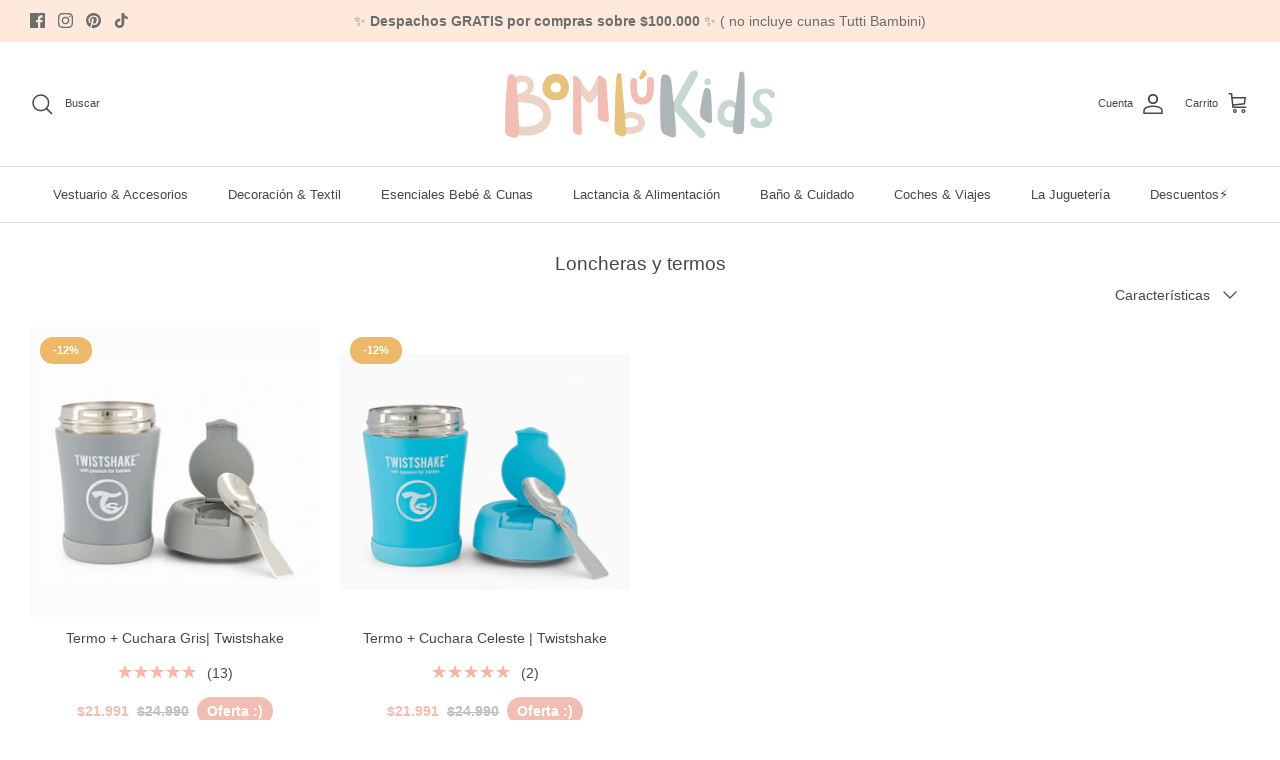

--- FILE ---
content_type: text/html; charset=utf-8
request_url: https://www.bombukids.cl/collections/loncheras-termicas
body_size: 33656
content:
<!DOCTYPE html>
<html lang="es">
<head>
<script>
window.KiwiSizing = window.KiwiSizing === undefined ? {} : window.KiwiSizing;
KiwiSizing.shop = "bombukidscl.myshopify.com";


</script>
  
  <meta name="facebook-domain-verification" content="ihc25kw55s514wlhbey4t4624s8i51" />
  <meta name="google-site-verification" content="BUHJv_5uNXOs0ePvQzDeF5XuO4HgVMVFwCMYpRi8xq8" />
  
  <!-- Symmetry 5.4.0 -->

  <link rel="preload" href="//www.bombukids.cl/cdn/shop/t/25/assets/styles.css?v=9022659663474573801695928134" as="style">
  <meta charset="utf-8" />
<meta name="viewport" content="width=device-width,initial-scale=1.0" />
<meta http-equiv="X-UA-Compatible" content="IE=edge">

<link rel="preconnect" href="https://cdn.shopify.com" crossorigin>
<link rel="preconnect" href="https://fonts.shopify.com" crossorigin>
<link rel="preconnect" href="https://monorail-edge.shopifysvc.com"><link rel="preload" href="//www.bombukids.cl/cdn/shop/t/25/assets/vendor.min.js?v=11589511144441591071661962951" as="script">
<link rel="preload" href="//www.bombukids.cl/cdn/shop/t/25/assets/theme.js?v=168987011466095442101661962951" as="script"><link rel="canonical" href="https://www.bombukids.cl/collections/loncheras-termicas" /><link rel="shortcut icon" href="//www.bombukids.cl/cdn/shop/files/BombuKids_Favicon_3d99ebc3-ae32-46e8-9ec4-e634750462f0.png?v=1652384363" type="image/png" /><meta name="description" content="Loncheras térmicas que, además de ser hermosas, mantienen la temperatura de los alimentos y el frescor de las frutas. Con género impermeable y 100% aislante.">

  <title>
    Accesorios | Locheras Térmicas &ndash; BombúKids
  </title>

  <meta property="og:site_name" content="BombúKids">
<meta property="og:url" content="https://www.bombukids.cl/collections/loncheras-termicas">
<meta property="og:title" content="Accesorios | Locheras Térmicas">
<meta property="og:type" content="product.group">
<meta property="og:description" content="Loncheras térmicas que, además de ser hermosas, mantienen la temperatura de los alimentos y el frescor de las frutas. Con género impermeable y 100% aislante."><meta property="og:image" content="http://www.bombukids.cl/cdn/shop/files/BombuKids_Logo_1200x1200.png?v=1652216489">
  <meta property="og:image:secure_url" content="https://www.bombukids.cl/cdn/shop/files/BombuKids_Logo_1200x1200.png?v=1652216489">
  <meta property="og:image:width" content="1200">
  <meta property="og:image:height" content="628"><meta name="twitter:card" content="summary_large_image">
<meta name="twitter:title" content="Accesorios | Locheras Térmicas">
<meta name="twitter:description" content="Loncheras térmicas que, además de ser hermosas, mantienen la temperatura de los alimentos y el frescor de las frutas. Con género impermeable y 100% aislante.">


  <link href="//www.bombukids.cl/cdn/shop/t/25/assets/styles.css?v=9022659663474573801695928134" rel="stylesheet" type="text/css" media="all" />

  <script>
    window.theme = window.theme || {};
    theme.money_format_with_product_code_preference = "${{ amount_no_decimals_with_comma_separator }}";
    theme.money_format_with_cart_code_preference = "${{ amount_no_decimals_with_comma_separator }}";
    theme.money_format = "${{ amount_no_decimals_with_comma_separator }}";
    theme.strings = {
      previous: "Anterior",
      next: "Siguiente",
      addressError: "No se puede encontrar esa dirección",
      addressNoResults: "No results for that address",
      addressQueryLimit: "Se ha excedido el límite de uso de la API de Google . Considere la posibilidad de actualizar a un \u003ca href=\"https:\/\/developers.google.com\/maps\/premium\/usage-limits\"\u003ePlan Premium\u003c\/a\u003e.",
      authError: "Hubo un problema de autenticación con su cuenta de Google Maps.",
      icon_labels_left: "Izquierda",
      icon_labels_right: "Derecha",
      icon_labels_down: "Abajo",
      icon_labels_close: "Cerrar",
      icon_labels_plus: "Más",
      cart_terms_confirmation: "Debe aceptar los términos y condiciones antes de continuar.",
      products_listing_from: "Desde",
      layout_live_search_see_all: "Ver todos los resultados",
      products_product_add_to_cart: "Agregar al carrito",
      products_variant_no_stock: "Agotado",
      products_variant_non_existent: "No disponible",
      products_product_pick_a: "Elige un",
      products_product_unit_price_separator: " \/ ",
      general_navigation_menu_toggle_aria_label: "Alternar menú",
      general_accessibility_labels_close: "Cerrar",
      products_added_notification_title: "Recién agregado",
      products_added_notification_item: "Artículo",
      products_added_notification_unit_price: "Precio del artículo",
      products_added_notification_quantity: "Cant.",
      products_added_notification_total_price: "Precio total",
      products_added_notification_shipping_note: "Excl. shipping",
      products_added_notification_keep_shopping: "Seguir comprando",
      products_added_notification_cart: "Carrito",
      products_product_adding_to_cart: "Añadiendo",
      products_product_added_to_cart: "¡Gracias!",
      products_added_notification_subtotal: "Subtotal",
      products_labels_sold_out: "Agotado :(",
      products_labels_sale: "Oferta :)",
      products_labels_percent_reduction: "-[[ amount ]]%",
      products_labels_value_reduction_html: "-[[ amount ]]",
      products_product_preorder: "Hacer un pedido",
      general_quick_search_pages: "Páginas",
      general_quick_search_no_results: "Lo sentimos, no pudimos encontrar ningún resultado.",
      collections_general_see_all_subcollections: "Ver todo..."
    };
    theme.routes = {
      search_url: '/search',
      cart_url: '/cart',
      cart_add_url: '/cart/add',
      cart_change_url: '/cart/change',
      predictive_search_url: '/search/suggest'
    };
    theme.settings = {
      cart_type: "page",
      quickbuy_style: "button",
      avoid_orphans: true
    };
    document.documentElement.classList.add('js');
  </script><script>window.performance && window.performance.mark && window.performance.mark('shopify.content_for_header.start');</script><meta name="google-site-verification" content="jPLRuYsdJvmyTTEBPegd_YO6qrD8R5T6QcL-zWoYlBQ">
<meta id="shopify-digital-wallet" name="shopify-digital-wallet" content="/27035172935/digital_wallets/dialog">
<link rel="alternate" type="application/atom+xml" title="Feed" href="/collections/loncheras-termicas.atom" />
<link rel="alternate" type="application/json+oembed" href="https://www.bombukids.cl/collections/loncheras-termicas.oembed">
<script async="async" src="/checkouts/internal/preloads.js?locale=es-CL"></script>
<script id="shopify-features" type="application/json">{"accessToken":"048b9682bc13482259bb2913aa452a05","betas":["rich-media-storefront-analytics"],"domain":"www.bombukids.cl","predictiveSearch":true,"shopId":27035172935,"locale":"es"}</script>
<script>var Shopify = Shopify || {};
Shopify.shop = "bombukidscl.myshopify.com";
Shopify.locale = "es";
Shopify.currency = {"active":"CLP","rate":"1.0"};
Shopify.country = "CL";
Shopify.theme = {"name":"Copia de Symmetry [MOR] Última versión \u003cBOLD\u003e J...","id":121620824135,"schema_name":"Symmetry","schema_version":"5.4.0","theme_store_id":568,"role":"main"};
Shopify.theme.handle = "null";
Shopify.theme.style = {"id":null,"handle":null};
Shopify.cdnHost = "www.bombukids.cl/cdn";
Shopify.routes = Shopify.routes || {};
Shopify.routes.root = "/";</script>
<script type="module">!function(o){(o.Shopify=o.Shopify||{}).modules=!0}(window);</script>
<script>!function(o){function n(){var o=[];function n(){o.push(Array.prototype.slice.apply(arguments))}return n.q=o,n}var t=o.Shopify=o.Shopify||{};t.loadFeatures=n(),t.autoloadFeatures=n()}(window);</script>
<script id="shop-js-analytics" type="application/json">{"pageType":"collection"}</script>
<script defer="defer" async type="module" src="//www.bombukids.cl/cdn/shopifycloud/shop-js/modules/v2/client.init-shop-cart-sync_Dv_Iw91q.es.esm.js"></script>
<script defer="defer" async type="module" src="//www.bombukids.cl/cdn/shopifycloud/shop-js/modules/v2/chunk.common_C-BXt62u.esm.js"></script>
<script type="module">
  await import("//www.bombukids.cl/cdn/shopifycloud/shop-js/modules/v2/client.init-shop-cart-sync_Dv_Iw91q.es.esm.js");
await import("//www.bombukids.cl/cdn/shopifycloud/shop-js/modules/v2/chunk.common_C-BXt62u.esm.js");

  window.Shopify.SignInWithShop?.initShopCartSync?.({"fedCMEnabled":true,"windoidEnabled":true});

</script>
<script>(function() {
  var isLoaded = false;
  function asyncLoad() {
    if (isLoaded) return;
    isLoaded = true;
    var urls = ["\/\/shopify.privy.com\/widget.js?shop=bombukidscl.myshopify.com","https:\/\/shopify.covet.pics\/covet-pics-widget-inject.js?shop=bombukidscl.myshopify.com","https:\/\/cdn.wheelio-app.com\/app\/index.min.js?version=20250227080546963\u0026shop=bombukidscl.myshopify.com","https:\/\/reconvert-cdn.com\/assets\/js\/store_reconvert_node.js?v=2\u0026scid=YzdiYWU5NDRmYTFhM2YxN2JlM2Q5NjE0YjFkODk2NmEuMTEyZmU2ZTc1NTMyMDQwMWI3N2U4YzE0ZTcyOWE2Nzg=\u0026shop=bombukidscl.myshopify.com","https:\/\/app.kiwisizing.com\/web\/js\/dist\/kiwiSizing\/plugin\/SizingPlugin.prod.js?v=327\u0026shop=bombukidscl.myshopify.com","https:\/\/whatschat.shopiapps.in\/script\/sp-whatsapp-app-tabs.js?version=1.0\u0026shop=bombukidscl.myshopify.com","https:\/\/cdn.shopify.com\/s\/files\/1\/0270\/3517\/2935\/t\/13\/assets\/globo.formbuilder.init.js?v=1646240883\u0026shop=bombukidscl.myshopify.com","https:\/\/cdn.nfcube.com\/instafeed-5ca499484ac03a321d04164efe44c1a2.js?shop=bombukidscl.myshopify.com","https:\/\/gifts.good-apps.co\/storage\/js\/good_free_gift-bombukidscl.myshopify.com.js?ver=83\u0026shop=bombukidscl.myshopify.com"];
    for (var i = 0; i < urls.length; i++) {
      var s = document.createElement('script');
      s.type = 'text/javascript';
      s.async = true;
      s.src = urls[i];
      var x = document.getElementsByTagName('script')[0];
      x.parentNode.insertBefore(s, x);
    }
  };
  if(window.attachEvent) {
    window.attachEvent('onload', asyncLoad);
  } else {
    window.addEventListener('load', asyncLoad, false);
  }
})();</script>
<script id="__st">var __st={"a":27035172935,"offset":-10800,"reqid":"4c2f4669-14ec-4e68-9967-83b1467bda94-1762876805","pageurl":"www.bombukids.cl\/collections\/loncheras-termicas","u":"198ee9f02e97","p":"collection","rtyp":"collection","rid":261832147015};</script>
<script>window.ShopifyPaypalV4VisibilityTracking = true;</script>
<script id="captcha-bootstrap">!function(){'use strict';const t='contact',e='account',n='new_comment',o=[[t,t],['blogs',n],['comments',n],[t,'customer']],c=[[e,'customer_login'],[e,'guest_login'],[e,'recover_customer_password'],[e,'create_customer']],r=t=>t.map((([t,e])=>`form[action*='/${t}']:not([data-nocaptcha='true']) input[name='form_type'][value='${e}']`)).join(','),a=t=>()=>t?[...document.querySelectorAll(t)].map((t=>t.form)):[];function s(){const t=[...o],e=r(t);return a(e)}const i='password',u='form_key',d=['recaptcha-v3-token','g-recaptcha-response','h-captcha-response',i],f=()=>{try{return window.sessionStorage}catch{return}},m='__shopify_v',_=t=>t.elements[u];function p(t,e,n=!1){try{const o=window.sessionStorage,c=JSON.parse(o.getItem(e)),{data:r}=function(t){const{data:e,action:n}=t;return t[m]||n?{data:e,action:n}:{data:t,action:n}}(c);for(const[e,n]of Object.entries(r))t.elements[e]&&(t.elements[e].value=n);n&&o.removeItem(e)}catch(o){console.error('form repopulation failed',{error:o})}}const l='form_type',E='cptcha';function T(t){t.dataset[E]=!0}const w=window,h=w.document,L='Shopify',v='ce_forms',y='captcha';let A=!1;((t,e)=>{const n=(g='f06e6c50-85a8-45c8-87d0-21a2b65856fe',I='https://cdn.shopify.com/shopifycloud/storefront-forms-hcaptcha/ce_storefront_forms_captcha_hcaptcha.v1.5.2.iife.js',D={infoText:'Protegido por hCaptcha',privacyText:'Privacidad',termsText:'Términos'},(t,e,n)=>{const o=w[L][v],c=o.bindForm;if(c)return c(t,g,e,D).then(n);var r;o.q.push([[t,g,e,D],n]),r=I,A||(h.body.append(Object.assign(h.createElement('script'),{id:'captcha-provider',async:!0,src:r})),A=!0)});var g,I,D;w[L]=w[L]||{},w[L][v]=w[L][v]||{},w[L][v].q=[],w[L][y]=w[L][y]||{},w[L][y].protect=function(t,e){n(t,void 0,e),T(t)},Object.freeze(w[L][y]),function(t,e,n,w,h,L){const[v,y,A,g]=function(t,e,n){const i=e?o:[],u=t?c:[],d=[...i,...u],f=r(d),m=r(i),_=r(d.filter((([t,e])=>n.includes(e))));return[a(f),a(m),a(_),s()]}(w,h,L),I=t=>{const e=t.target;return e instanceof HTMLFormElement?e:e&&e.form},D=t=>v().includes(t);t.addEventListener('submit',(t=>{const e=I(t);if(!e)return;const n=D(e)&&!e.dataset.hcaptchaBound&&!e.dataset.recaptchaBound,o=_(e),c=g().includes(e)&&(!o||!o.value);(n||c)&&t.preventDefault(),c&&!n&&(function(t){try{if(!f())return;!function(t){const e=f();if(!e)return;const n=_(t);if(!n)return;const o=n.value;o&&e.removeItem(o)}(t);const e=Array.from(Array(32),(()=>Math.random().toString(36)[2])).join('');!function(t,e){_(t)||t.append(Object.assign(document.createElement('input'),{type:'hidden',name:u})),t.elements[u].value=e}(t,e),function(t,e){const n=f();if(!n)return;const o=[...t.querySelectorAll(`input[type='${i}']`)].map((({name:t})=>t)),c=[...d,...o],r={};for(const[a,s]of new FormData(t).entries())c.includes(a)||(r[a]=s);n.setItem(e,JSON.stringify({[m]:1,action:t.action,data:r}))}(t,e)}catch(e){console.error('failed to persist form',e)}}(e),e.submit())}));const S=(t,e)=>{t&&!t.dataset[E]&&(n(t,e.some((e=>e===t))),T(t))};for(const o of['focusin','change'])t.addEventListener(o,(t=>{const e=I(t);D(e)&&S(e,y())}));const B=e.get('form_key'),M=e.get(l),P=B&&M;t.addEventListener('DOMContentLoaded',(()=>{const t=y();if(P)for(const e of t)e.elements[l].value===M&&p(e,B);[...new Set([...A(),...v().filter((t=>'true'===t.dataset.shopifyCaptcha))])].forEach((e=>S(e,t)))}))}(h,new URLSearchParams(w.location.search),n,t,e,['guest_login'])})(!0,!0)}();</script>
<script integrity="sha256-52AcMU7V7pcBOXWImdc/TAGTFKeNjmkeM1Pvks/DTgc=" data-source-attribution="shopify.loadfeatures" defer="defer" src="//www.bombukids.cl/cdn/shopifycloud/storefront/assets/storefront/load_feature-81c60534.js" crossorigin="anonymous"></script>
<script data-source-attribution="shopify.dynamic_checkout.dynamic.init">var Shopify=Shopify||{};Shopify.PaymentButton=Shopify.PaymentButton||{isStorefrontPortableWallets:!0,init:function(){window.Shopify.PaymentButton.init=function(){};var t=document.createElement("script");t.src="https://www.bombukids.cl/cdn/shopifycloud/portable-wallets/latest/portable-wallets.es.js",t.type="module",document.head.appendChild(t)}};
</script>
<script data-source-attribution="shopify.dynamic_checkout.buyer_consent">
  function portableWalletsHideBuyerConsent(e){var t=document.getElementById("shopify-buyer-consent"),n=document.getElementById("shopify-subscription-policy-button");t&&n&&(t.classList.add("hidden"),t.setAttribute("aria-hidden","true"),n.removeEventListener("click",e))}function portableWalletsShowBuyerConsent(e){var t=document.getElementById("shopify-buyer-consent"),n=document.getElementById("shopify-subscription-policy-button");t&&n&&(t.classList.remove("hidden"),t.removeAttribute("aria-hidden"),n.addEventListener("click",e))}window.Shopify?.PaymentButton&&(window.Shopify.PaymentButton.hideBuyerConsent=portableWalletsHideBuyerConsent,window.Shopify.PaymentButton.showBuyerConsent=portableWalletsShowBuyerConsent);
</script>
<script data-source-attribution="shopify.dynamic_checkout.cart.bootstrap">document.addEventListener("DOMContentLoaded",(function(){function t(){return document.querySelector("shopify-accelerated-checkout-cart, shopify-accelerated-checkout")}if(t())Shopify.PaymentButton.init();else{new MutationObserver((function(e,n){t()&&(Shopify.PaymentButton.init(),n.disconnect())})).observe(document.body,{childList:!0,subtree:!0})}}));
</script>

<script>window.performance && window.performance.mark && window.performance.mark('shopify.content_for_header.end');</script>


	<script>var loox_global_hash = '1691424725517';</script><style>.loox-reviews-default { max-width: 1200px; margin: 0 auto; }.loox-rating .loox-icon { color:#fdb3a4; }</style>



<!-- Google Tag Manager -->
<script>(function(w,d,s,l,i){w[l]=w[l]||[];w[l].push({'gtm.start':
new Date().getTime(),event:'gtm.js'});var f=d.getElementsByTagName(s)[0],
j=d.createElement(s),dl=l!='dataLayer'?'&l='+l:'';j.async=true;j.src=
'https://www.googletagmanager.com/gtm.js?id='+i+dl;f.parentNode.insertBefore(j,f);
})(window,document,'script','dataLayer','GTM-5V9JWXH');</script>
<!-- End Google Tag Manager -->

  




<script type='text/javascript'>

window.dataLayer = window.dataLayer || [];
dataLayer.push({
  event: 'view_item_list',
  ecommerce: {
      items: [
       {
        id: 'shopify_CL_6637816807495_39617128923207',
        google_business_vertical: 'retail',
        item_id:6637816807495,
        item_name:"Termo + Cuchara Gris| Twistshake",
        price:"21.991",
      },{
        id: 'shopify_CL_6637817069639_39617129414727',
        google_business_vertical: 'retail',
        item_id:6637817069639,
        item_name:"Termo + Cuchara Celeste | Twistshake",
        price:"21.991",
      },
 ]
  }
});

</script>



  <script type="text/javascript">
    (function(c,l,a,r,i,t,y){
        c[a]=c[a]||function(){(c[a].q=c[a].q||[]).push(arguments)};
        t=l.createElement(r);t.async=1;t.src="https://www.clarity.ms/tag/"+i;
        y=l.getElementsByTagName(r)[0];y.parentNode.insertBefore(t,y);
    })(window, document, "clarity", "script", "r15f1pcyhp");
</script>
<!-- BEGIN app block: shopify://apps/powerful-form-builder/blocks/app-embed/e4bcb1eb-35b2-42e6-bc37-bfe0e1542c9d --><script type="text/javascript" hs-ignore data-cookieconsent="ignore">
  var Globo = Globo || {};
  var globoFormbuilderRecaptchaInit = function(){};
  var globoFormbuilderHcaptchaInit = function(){};
  window.Globo.FormBuilder = window.Globo.FormBuilder || {};
  window.Globo.FormBuilder.shop = {"configuration":{"money_format":"${{ amount_no_decimals_with_comma_separator }}"},"pricing":{"features":{"bulkOrderForm":false,"cartForm":false,"fileUpload":2,"removeCopyright":false}},"settings":{"copyright":"Powered by G: <a href=\"https://apps.shopify.com/form-builder-contact-form\" target=\"_blank\">Form Builder</a>","hideWaterMark":false,"reCaptcha":{"recaptchaType":"v2","siteKey":false,"languageCode":"es"},"scrollTop":false},"encryption_form_id":1,"url":"https://form.globosoftware.net/"};

  if(window.Globo.FormBuilder.shop.settings.customCssEnabled && window.Globo.FormBuilder.shop.settings.customCssCode){
    const customStyle = document.createElement('style');
    customStyle.type = 'text/css';
    customStyle.innerHTML = window.Globo.FormBuilder.shop.settings.customCssCode;
    document.head.appendChild(customStyle);
  }

  window.Globo.FormBuilder.forms = [];
    
      
      
      
      window.Globo.FormBuilder.forms[73432] = {"73432":{"header":{"active":false,"title":"Contact us","description":"\u003cp\u003eLeave your message and we'll get back to you shortly.\u003c\/p\u003e"},"elements":[{"id":"text","type":"text","label":"Nombre","placeholder":"","description":"","limitCharacters":false,"characters":100,"required":true,"columnWidth":50},{"id":"text-2","type":"text","label":"Apellido","placeholder":"","description":"","limitCharacters":false,"characters":100,"required":true,"columnWidth":50},{"id":"email","type":"email","label":"Email","placeholder":"","description":"","limitCharacters":false,"characters":100,"required":true,"columnWidth":50},{"id":"text-3","type":"text","label":"Empresa (si corresponde)","placeholder":"","description":"","limitCharacters":false,"characters":100,"required":false,"columnWidth":50},{"id":"textarea","type":"textarea","label":"Mensaje","placeholder":"","description":"","limitCharacters":false,"characters":100,"required":true,"columnWidth":100}],"add-elements":null,"footer":{"description":"","previousText":"Previous","nextText":"Next","submitText":"Enviar","submitFullWidth":true,"submitAlignment":"left"},"contactUs":{"hideWaterMark":false,"btnContact":"Contact us"},"mail":{"admin":null,"customer":{"enable":false,"emailType":"elementEmail","selectEmail":"onlyEmail","emailId":"email","emailConditional":false,"note":"You can use variables which will help you create a dynamic content","subject":"Thanks for submitting","content":"\u003ctable class=\"header row\" style=\"width: 100%; border-spacing: 0; border-collapse: collapse; margin: 40px 0 20px;\"\u003e\n\u003ctbody\u003e\n\u003ctr\u003e\n\u003ctd class=\"header__cell\" style=\"font-family: -apple-system, BlinkMacSystemFont, Roboto, Oxygen, Ubuntu, Cantarell, Fira Sans, Droid Sans, Helvetica Neue, sans-serif;\"\u003e\u003ccenter\u003e\n\u003ctable class=\"container\" style=\"width: 559px; text-align: left; border-spacing: 0px; border-collapse: collapse; margin: 0px auto;\"\u003e\n\u003ctbody\u003e\n\u003ctr\u003e\n\u003ctd style=\"font-family: -apple-system, BlinkMacSystemFont, Roboto, Oxygen, Ubuntu, Cantarell, 'Fira Sans', 'Droid Sans', 'Helvetica Neue', sans-serif; width: 544.219px;\"\u003e\n\u003ctable class=\"row\" style=\"width: 100%; border-spacing: 0; border-collapse: collapse;\"\u003e\n\u003ctbody\u003e\n\u003ctr\u003e\n\u003ctd class=\"shop-name__cell\" style=\"font-family: -apple-system, BlinkMacSystemFont, Roboto, Oxygen, Ubuntu, Cantarell, Fira Sans, Droid Sans, Helvetica Neue, sans-serif;\"\u003e\n\u003ch1 class=\"shop-name__text\" style=\"font-weight: normal; font-size: 30px; color: #333; margin: 0;\"\u003e\u003ca class=\"shop_name\" target=\"_blank\" rel=\"noopener\"\u003eShop\u003c\/a\u003e\u003c\/h1\u003e\n\u003c\/td\u003e\n\u003ctd class=\"order-number__cell\" style=\"font-family: -apple-system, BlinkMacSystemFont, Roboto, Oxygen, Ubuntu, Cantarell, Fira Sans, Droid Sans, Helvetica Neue, sans-serif; font-size: 14px; color: #999;\" align=\"right\"\u003e\u0026nbsp;\u003c\/td\u003e\n\u003c\/tr\u003e\n\u003c\/tbody\u003e\n\u003c\/table\u003e\n\u003c\/td\u003e\n\u003c\/tr\u003e\n\u003c\/tbody\u003e\n\u003c\/table\u003e\n\u003c\/center\u003e\u003c\/td\u003e\n\u003c\/tr\u003e\n\u003c\/tbody\u003e\n\u003c\/table\u003e\n\u003ctable class=\"row content\" style=\"width: 100%; border-spacing: 0; border-collapse: collapse;\"\u003e\n\u003ctbody\u003e\n\u003ctr\u003e\n\u003ctd class=\"content__cell\" style=\"font-family: -apple-system, BlinkMacSystemFont, Roboto, Oxygen, Ubuntu, Cantarell, Fira Sans, Droid Sans, Helvetica Neue, sans-serif; padding-bottom: 40px;\"\u003e\u003ccenter\u003e\n\u003ctable class=\"container\" style=\"width: 560px; text-align: left; border-spacing: 0; border-collapse: collapse; margin: 0 auto;\"\u003e\n\u003ctbody\u003e\n\u003ctr\u003e\n\u003ctd style=\"font-family: -apple-system, BlinkMacSystemFont, Roboto, Oxygen, Ubuntu, Cantarell, Fira Sans, Droid Sans, Helvetica Neue, sans-serif;\"\u003e\n\u003ch2 class=\"quote-heading\" style=\"font-weight: normal; font-size: 24px; margin: 0 0 10px;\"\u003eThanks for your submission\u003c\/h2\u003e\n\u003cp class=\"quote-heading-message\"\u003eHi, we are getting your submission. We will get back to you shortly.\u003c\/p\u003e\n\u003c\/td\u003e\n\u003c\/tr\u003e\n\u003c\/tbody\u003e\n\u003c\/table\u003e\n\u003ctable class=\"row section\" style=\"width: 100%; border-spacing: 0; border-collapse: collapse; border-top-width: 1px; border-top-color: #e5e5e5; border-top-style: solid;\"\u003e\n\u003ctbody\u003e\n\u003ctr\u003e\n\u003ctd class=\"section__cell\" style=\"font-family: -apple-system, BlinkMacSystemFont, Roboto, Oxygen, Ubuntu, Cantarell, Fira Sans, Droid Sans, Helvetica Neue, sans-serif; padding: 40px 0;\"\u003e\u003ccenter\u003e\n\u003ctable class=\"container\" style=\"width: 560px; text-align: left; border-spacing: 0; border-collapse: collapse; margin: 0 auto;\"\u003e\n\u003ctbody\u003e\n\u003ctr\u003e\n\u003ctd style=\"font-family: -apple-system, BlinkMacSystemFont, Roboto, Oxygen, Ubuntu, Cantarell, Fira Sans, Droid Sans, Helvetica Neue, sans-serif;\"\u003e\n\u003ch3 class=\"more-information\"\u003eMore information\u003c\/h3\u003e\n\u003cp\u003e{{data}}\u003c\/p\u003e\n\u003c\/td\u003e\n\u003c\/tr\u003e\n\u003c\/tbody\u003e\n\u003c\/table\u003e\n\u003c\/center\u003e\u003c\/td\u003e\n\u003c\/tr\u003e\n\u003c\/tbody\u003e\n\u003c\/table\u003e\n\u003ctable class=\"row footer\" style=\"width: 100%; border-spacing: 0; border-collapse: collapse; border-top-width: 1px; border-top-color: #e5e5e5; border-top-style: solid;\"\u003e\n\u003ctbody\u003e\n\u003ctr\u003e\n\u003ctd class=\"footer__cell\" style=\"font-family: -apple-system, BlinkMacSystemFont, Roboto, Oxygen, Ubuntu, Cantarell, Fira Sans, Droid Sans, Helvetica Neue, sans-serif; padding: 35px 0;\"\u003e\u003ccenter\u003e\n\u003ctable class=\"container\" style=\"width: 560px; text-align: left; border-spacing: 0; border-collapse: collapse; margin: 0 auto;\"\u003e\n\u003ctbody\u003e\n\u003ctr\u003e\n\u003ctd style=\"font-family: -apple-system, BlinkMacSystemFont, Roboto, Oxygen, Ubuntu, Cantarell, Fira Sans, Droid Sans, Helvetica Neue, sans-serif;\"\u003e\n\u003cp class=\"contact\" style=\"text-align: center;\"\u003eIf you have any questions, reply to this email or contact us at \u003ca href=\"mailto:hola@bombukids.cl\"\u003ehola@bombukids.cl\u003c\/a\u003e\u003c\/p\u003e\n\u003c\/td\u003e\n\u003c\/tr\u003e\n\u003ctr\u003e\n\u003ctd style=\"font-family: -apple-system, BlinkMacSystemFont, Roboto, Oxygen, Ubuntu, Cantarell, Fira Sans, Droid Sans, Helvetica Neue, sans-serif;\"\u003e\n\u003cp class=\"disclaimer__subtext\" style=\"color: #999; line-height: 150%; font-size: 14px; margin: 0; text-align: center;\"\u003eClick \u003ca href=\"[UNSUBSCRIBEURL]\"\u003ehere\u003c\/a\u003e to unsubscribe\u003c\/p\u003e\n\u003c\/td\u003e\n\u003c\/tr\u003e\n\u003c\/tbody\u003e\n\u003c\/table\u003e\n\u003c\/center\u003e\u003c\/td\u003e\n\u003c\/tr\u003e\n\u003c\/tbody\u003e\n\u003c\/table\u003e\n\u003c\/center\u003e\u003c\/td\u003e\n\u003c\/tr\u003e\n\u003c\/tbody\u003e\n\u003c\/table\u003e","islimitWidth":false,"maxWidth":"600"}},"appearance":{"layout":"default","width":600,"style":"classic","mainColor":"rgba(193,211,205,1)","headingColor":"#000","labelColor":"#000","descriptionColor":"#6c757d","optionColor":"#000","background":"color","backgroundColor":"#FFF","backgroundImage":"","backgroundImageAlignment":"middle","floatingIcon":"\u003csvg aria-hidden=\"true\" focusable=\"false\" data-prefix=\"far\" data-icon=\"envelope\" class=\"svg-inline--fa fa-envelope fa-w-16\" role=\"img\" xmlns=\"http:\/\/www.w3.org\/2000\/svg\" viewBox=\"0 0 512 512\"\u003e\u003cpath fill=\"currentColor\" d=\"M464 64H48C21.49 64 0 85.49 0 112v288c0 26.51 21.49 48 48 48h416c26.51 0 48-21.49 48-48V112c0-26.51-21.49-48-48-48zm0 48v40.805c-22.422 18.259-58.168 46.651-134.587 106.49-16.841 13.247-50.201 45.072-73.413 44.701-23.208.375-56.579-31.459-73.413-44.701C106.18 199.465 70.425 171.067 48 152.805V112h416zM48 400V214.398c22.914 18.251 55.409 43.862 104.938 82.646 21.857 17.205 60.134 55.186 103.062 54.955 42.717.231 80.509-37.199 103.053-54.947 49.528-38.783 82.032-64.401 104.947-82.653V400H48z\"\u003e\u003c\/path\u003e\u003c\/svg\u003e","floatingText":"","displayOnAllPage":false,"position":"bottom right","formType":"normalForm"},"reCaptcha":{"enable":false,"note":"Please make sure that you have set Google reCaptcha v2 Site key and Secret key in \u003ca href=\"\/admin\/settings\"\u003eSettings\u003c\/a\u003e"},"errorMessage":{"required":"Completa el campo","invalid":"Inválido","invalidName":"Inválido","invalidEmail":"Inválido","invalidURL":"Inválido","invalidPhone":"Inválido","invalidNumber":"Inválido","invalidPassword":"Inválido","confirmPasswordNotMatch":"Inválido","customerAlreadyExists":"Customer already exists","fileSizeLimit":"File size limit exceeded","fileNotAllowed":"File extension not allowed","requiredCaptcha":"Please, enter the captcha","requiredProducts":"Please select product","limitQuantity":"The number of products left in stock has been exceeded","otherError":"Something went wrong, please try again"},"afterSubmit":{"action":"clearForm","message":"\u003ch4 class=\"ql-align-center\"\u003e¡Gracias por contactarnos! Te responderemos a la brevedad.\u003c\/h4\u003e","redirectUrl":"","enableGa":false,"gaEventCategory":"Form Builder by Globo","gaEventAction":"Submit","gaEventLabel":"Contact us form","enableFpx":false,"fpxTrackerName":""},"integration":{"shopify":{"createAccount":true,"ifExist":"continueAndUpdate","sendEmailInvite":false,"acceptsMarketing":true,"note":"Learn \u003ca href=\"https:\/\/www.google.com\/\" target=\"_blank\"\u003ehow to connect\u003c\/a\u003e form elements to Shopify customer data","integrationElements":{"text":"first_name","text-2":"last_name","email":"email","text-3":"addresses.company","textarea":"note[]"}},"mailChimp":{"loading":"","enable":false,"list":false,"note":"Learn \u003ca href=\"https:\/\/www.google.com\/\" target=\"_blank\"\u003ehow to connect\u003c\/a\u003e form elements to Mailchimp subscriber data","integrationElements":[]},"klaviyo":{"loading":"","enable":true,"list":"XxBNwX","note":"Learn \u003ca href=\"https:\/\/www.google.com\/\" target=\"_blank\"\u003ehow to connect\u003c\/a\u003e form elements to Klaviyo subscriber data","integrationElements":{"text":"First Name","text-2":"Last Name","email":"Email","text-3":"Company","textarea":"Message"}},"zapier":{"enable":false,"webhookUrl":""}},"publish":{"publishType":"embedCode","embedCode":"\u003cdiv class=\"globo-formbuilder\" data-id=\"NzM0MzI=\"\u003e\u003c\/div\u003e","shortCode":"{formbuilder:NzM0MzI=}","lightbox":"\u003cdiv class=\"globo-form-publish-modal lightbox hidden\" data-id=\"73432\"\u003e\u003cdiv class=\"globo-form-modal-content\"\u003e\u003cdiv class=\"globo-formbuilder\" data-id=\"NzM0MzI=\"\u003e\u003c\/div\u003e\u003c\/div\u003e\u003c\/div\u003e","enableAddShortCode":false,"selectPage":"48266707015","selectPositionOnPage":"top","selectTime":"forever","setCookie":"1"},"isStepByStepForm":false,"html":"\n\u003cdiv class=\"globo-form default-form globo-form-id-73432\"\u003e\n\u003cstyle\u003e\n.globo-form-id-73432 .globo-form-app{\n    max-width: 600px;\n    width: -webkit-fill-available;\n    \n    background-color: #FFF;\n    \n    \n}\n\n.globo-form-id-73432 .globo-form-app .globo-heading{\n    color: #000\n}\n.globo-form-id-73432 .globo-form-app .globo-description,\n.globo-form-id-73432 .globo-form-app .header .globo-description{\n    color: #6c757d\n}\n.globo-form-id-73432 .globo-form-app .globo-label,\n.globo-form-id-73432 .globo-form-app .globo-form-control label.globo-label,\n.globo-form-id-73432 .globo-form-app .globo-form-control label.globo-label span.label-content{\n    color: #000\n}\n.globo-form-id-73432 .globo-form-app .globo-form-control .help-text.globo-description{\n    color: #6c757d\n}\n.globo-form-id-73432 .globo-form-app .globo-form-control .checkbox-wrapper .globo-option,\n.globo-form-id-73432 .globo-form-app .globo-form-control .radio-wrapper .globo-option\n{\n    color: #000\n}\n.globo-form-id-73432 .globo-form-app .footer{\n    text-align:left;\n}\n.globo-form-id-73432 .globo-form-app .footer button{\n    border:1px solid rgba(193,211,205,1);\n    \n        width:100%;\n    \n}\n.globo-form-id-73432 .globo-form-app .footer button.submit,\n.globo-form-id-73432 .globo-form-app .footer button.checkout,\n.globo-form-id-73432 .globo-form-app .footer button.action.loading .spinner{\n    background-color: rgba(193,211,205,1);\n    color : #000000;\n}\n.globo-form-id-73432 .globo-form-app .globo-form-control .star-rating\u003efieldset:not(:checked)\u003elabel:before {\n    content: url('data:image\/svg+xml; utf8, \u003csvg aria-hidden=\"true\" focusable=\"false\" data-prefix=\"far\" data-icon=\"star\" class=\"svg-inline--fa fa-star fa-w-18\" role=\"img\" xmlns=\"http:\/\/www.w3.org\/2000\/svg\" viewBox=\"0 0 576 512\"\u003e\u003cpath fill=\"rgba(193,211,205,1)\" d=\"M528.1 171.5L382 150.2 316.7 17.8c-11.7-23.6-45.6-23.9-57.4 0L194 150.2 47.9 171.5c-26.2 3.8-36.7 36.1-17.7 54.6l105.7 103-25 145.5c-4.5 26.3 23.2 46 46.4 33.7L288 439.6l130.7 68.7c23.2 12.2 50.9-7.4 46.4-33.7l-25-145.5 105.7-103c19-18.5 8.5-50.8-17.7-54.6zM388.6 312.3l23.7 138.4L288 385.4l-124.3 65.3 23.7-138.4-100.6-98 139-20.2 62.2-126 62.2 126 139 20.2-100.6 98z\"\u003e\u003c\/path\u003e\u003c\/svg\u003e');\n}\n.globo-form-id-73432 .globo-form-app .globo-form-control .star-rating\u003efieldset\u003einput:checked ~ label:before {\n    content: url('data:image\/svg+xml; utf8, \u003csvg aria-hidden=\"true\" focusable=\"false\" data-prefix=\"fas\" data-icon=\"star\" class=\"svg-inline--fa fa-star fa-w-18\" role=\"img\" xmlns=\"http:\/\/www.w3.org\/2000\/svg\" viewBox=\"0 0 576 512\"\u003e\u003cpath fill=\"rgba(193,211,205,1)\" d=\"M259.3 17.8L194 150.2 47.9 171.5c-26.2 3.8-36.7 36.1-17.7 54.6l105.7 103-25 145.5c-4.5 26.3 23.2 46 46.4 33.7L288 439.6l130.7 68.7c23.2 12.2 50.9-7.4 46.4-33.7l-25-145.5 105.7-103c19-18.5 8.5-50.8-17.7-54.6L382 150.2 316.7 17.8c-11.7-23.6-45.6-23.9-57.4 0z\"\u003e\u003c\/path\u003e\u003c\/svg\u003e');\n}\n.globo-form-id-73432 .globo-form-app .globo-form-control .star-rating\u003efieldset:not(:checked)\u003elabel:hover:before,\n.globo-form-id-73432 .globo-form-app .globo-form-control .star-rating\u003efieldset:not(:checked)\u003elabel:hover ~ label:before{\n    content : url('data:image\/svg+xml; utf8, \u003csvg aria-hidden=\"true\" focusable=\"false\" data-prefix=\"fas\" data-icon=\"star\" class=\"svg-inline--fa fa-star fa-w-18\" role=\"img\" xmlns=\"http:\/\/www.w3.org\/2000\/svg\" viewBox=\"0 0 576 512\"\u003e\u003cpath fill=\"rgba(193,211,205,1)\" d=\"M259.3 17.8L194 150.2 47.9 171.5c-26.2 3.8-36.7 36.1-17.7 54.6l105.7 103-25 145.5c-4.5 26.3 23.2 46 46.4 33.7L288 439.6l130.7 68.7c23.2 12.2 50.9-7.4 46.4-33.7l-25-145.5 105.7-103c19-18.5 8.5-50.8-17.7-54.6L382 150.2 316.7 17.8c-11.7-23.6-45.6-23.9-57.4 0z\"\u003e\u003c\/path\u003e\u003c\/svg\u003e')\n}\n.globo-form-id-73432 .globo-form-app .globo-form-control .radio-wrapper .radio-input:checked ~ .radio-label:after {\n    background: rgba(193,211,205,1);\n    background: radial-gradient(rgba(193,211,205,1) 40%, #fff 45%);\n}\n.globo-form-id-73432 .globo-form-app .globo-form-control .checkbox-wrapper .checkbox-input:checked ~ .checkbox-label:before {\n    border-color: rgba(193,211,205,1);\n    box-shadow: 0 4px 6px rgba(50,50,93,0.11), 0 1px 3px rgba(0,0,0,0.08);\n    background-color: rgba(193,211,205,1);\n}\n.globo-form-id-73432 .globo-form-app .step.-completed .step__number,\n.globo-form-id-73432 .globo-form-app .line.-progress,\n.globo-form-id-73432 .globo-form-app .line.-start{\n    background-color: rgba(193,211,205,1);\n}\n.globo-form-id-73432 .globo-form-app .checkmark__check,\n.globo-form-id-73432 .globo-form-app .checkmark__circle{\n    stroke: rgba(193,211,205,1);\n}\n.globo-form-id-73432 .floating-button{\n    background-color: rgba(193,211,205,1);\n}\n.globo-form-id-73432 .globo-form-app .globo-form-control .checkbox-wrapper .checkbox-input ~ .checkbox-label:before,\n.globo-form-app .globo-form-control .radio-wrapper .radio-input ~ .radio-label:after{\n    border-color : rgba(193,211,205,1);\n}\n.globo-form-id-73432 .flatpickr-day.selected, \n.globo-form-id-73432 .flatpickr-day.startRange, \n.globo-form-id-73432 .flatpickr-day.endRange, \n.globo-form-id-73432 .flatpickr-day.selected.inRange, \n.globo-form-id-73432 .flatpickr-day.startRange.inRange, \n.globo-form-id-73432 .flatpickr-day.endRange.inRange, \n.globo-form-id-73432 .flatpickr-day.selected:focus, \n.globo-form-id-73432 .flatpickr-day.startRange:focus, \n.globo-form-id-73432 .flatpickr-day.endRange:focus, \n.globo-form-id-73432 .flatpickr-day.selected:hover, \n.globo-form-id-73432 .flatpickr-day.startRange:hover, \n.globo-form-id-73432 .flatpickr-day.endRange:hover, \n.globo-form-id-73432 .flatpickr-day.selected.prevMonthDay, \n.globo-form-id-73432 .flatpickr-day.startRange.prevMonthDay, \n.globo-form-id-73432 .flatpickr-day.endRange.prevMonthDay, \n.globo-form-id-73432 .flatpickr-day.selected.nextMonthDay, \n.globo-form-id-73432 .flatpickr-day.startRange.nextMonthDay, \n.globo-form-id-73432 .flatpickr-day.endRange.nextMonthDay {\n    background: rgba(193,211,205,1);\n    border-color: rgba(193,211,205,1);\n}\n\u003c\/style\u003e\n\u003cdiv class=\"globo-form-app default-layout\"\u003e\n    \u003cdiv class=\"header dismiss  hidden \" onclick=\" Globo.FormBuilder.closeModalForm(this)\"\u003e\n        \u003csvg viewBox=\"0 0 20 20\" class=\"\" focusable=\"false\" aria-hidden=\"true\"\u003e\u003cpath d=\"M11.414 10l4.293-4.293a.999.999 0 1 0-1.414-1.414L10 8.586 5.707 4.293a.999.999 0 1 0-1.414 1.414L8.586 10l-4.293 4.293a.999.999 0 1 0 1.414 1.414L10 11.414l4.293 4.293a.997.997 0 0 0 1.414 0 .999.999 0 0 0 0-1.414L11.414 10z\" fill-rule=\"evenodd\"\u003e\u003c\/path\u003e\u003c\/svg\u003e\n    \u003c\/div\u003e\n    \u003cform class=\"g-container\" novalidate action=\"\/api\/front\/form\/73432\/send\" method=\"POST\" enctype=\"multipart\/form-data\" data-id=73432\u003e\n        \n        \n            \u003cdiv class=\"content flex-wrap block-container\" data-id=73432\u003e\n                \n                    \n                        \n\n\n\n\n\n\n\n\u003cdiv class=\"globo-form-control layout-2-column\" \u003e\n    \u003clabel for=\"73432-text\" class=\"classic-label globo-label\"\u003e\u003cspan class=\"label-content\"\u003eNombre\u003c\/span\u003e\u003cspan class=\"text-danger text-smaller\"\u003e *\u003c\/span\u003e\u003c\/label\u003e\n    \u003cinput type=\"text\"  data-type=\"text\" class=\"classic-input\" id=\"73432-text\" name=\"text\" placeholder=\"\" presence  \u003e\n    \n    \u003csmall class=\"messages\"\u003e\u003c\/small\u003e\n\u003c\/div\u003e\n\n\n                    \n                \n                    \n                        \n\n\n\n\n\n\n\n\u003cdiv class=\"globo-form-control layout-2-column\" \u003e\n    \u003clabel for=\"73432-text-2\" class=\"classic-label globo-label\"\u003e\u003cspan class=\"label-content\"\u003eApellido\u003c\/span\u003e\u003cspan class=\"text-danger text-smaller\"\u003e *\u003c\/span\u003e\u003c\/label\u003e\n    \u003cinput type=\"text\"  data-type=\"text\" class=\"classic-input\" id=\"73432-text-2\" name=\"text-2\" placeholder=\"\" presence  \u003e\n    \n    \u003csmall class=\"messages\"\u003e\u003c\/small\u003e\n\u003c\/div\u003e\n\n\n                    \n                \n                    \n                        \n\n\n\n\n\n\n\n\u003cdiv class=\"globo-form-control layout-2-column\" \u003e\n    \u003clabel for=\"73432-email\" class=\"classic-label globo-label\"\u003e\u003cspan class=\"label-content\"\u003eEmail\u003c\/span\u003e\u003cspan class=\"text-danger text-smaller\"\u003e *\u003c\/span\u003e\u003c\/label\u003e\n    \u003cinput type=\"text\"  data-type=\"email\" class=\"classic-input\" id=\"73432-email\" name=\"email\" placeholder=\"\" presence  \u003e\n    \n    \u003csmall class=\"messages\"\u003e\u003c\/small\u003e\n\u003c\/div\u003e\n\n\n                    \n                \n                    \n                        \n\n\n\n\n\n\n\n\u003cdiv class=\"globo-form-control layout-2-column\" \u003e\n    \u003clabel for=\"73432-text-3\" class=\"classic-label globo-label\"\u003e\u003cspan class=\"label-content\"\u003eEmpresa (si corresponde)\u003c\/span\u003e\u003c\/label\u003e\n    \u003cinput type=\"text\"  data-type=\"text\" class=\"classic-input\" id=\"73432-text-3\" name=\"text-3\" placeholder=\"\"   \u003e\n    \n    \u003csmall class=\"messages\"\u003e\u003c\/small\u003e\n\u003c\/div\u003e\n\n\n                    \n                \n                    \n                        \n\n\n\n\n\n\n\n\u003cdiv class=\"globo-form-control layout-1-column\" \u003e\n    \u003clabel for=\"73432-textarea\" class=\"classic-label globo-label\"\u003e\u003cspan class=\"label-content\"\u003eMensaje\u003c\/span\u003e\u003cspan class=\"text-danger text-smaller\"\u003e *\u003c\/span\u003e\u003c\/label\u003e\n    \u003ctextarea id=\"73432-textarea\"  data-type=\"textarea\" class=\"classic-input\" rows=\"3\" name=\"textarea\" placeholder=\"\" presence  \u003e\u003c\/textarea\u003e\n    \n    \u003csmall class=\"messages\"\u003e\u003c\/small\u003e\n\u003c\/div\u003e\n\n\n                    \n                \n                \n            \u003c\/div\u003e\n            \n                \n                    \u003cp style=\"text-align: right;font-size:small;display: block !important;\"\u003ePowered by G: \u003ca href=\"https:\/\/apps.shopify.com\/form-builder-contact-form\" target=\"_blank\"\u003eForm Builder\u003c\/a\u003e\u003c\/p\u003e\n                \n            \n            \u003cdiv class=\"message error\" data-other-error=\"Something went wrong, please try again\"\u003e\n                \u003cdiv class=\"content\"\u003e\u003c\/div\u003e\n                \u003cdiv class=\"dismiss\" onclick=\"Globo.FormBuilder.dismiss(this)\"\u003e\n                    \u003csvg viewBox=\"0 0 20 20\" class=\"\" focusable=\"false\" aria-hidden=\"true\"\u003e\u003cpath d=\"M11.414 10l4.293-4.293a.999.999 0 1 0-1.414-1.414L10 8.586 5.707 4.293a.999.999 0 1 0-1.414 1.414L8.586 10l-4.293 4.293a.999.999 0 1 0 1.414 1.414L10 11.414l4.293 4.293a.997.997 0 0 0 1.414 0 .999.999 0 0 0 0-1.414L11.414 10z\" fill-rule=\"evenodd\"\u003e\u003c\/path\u003e\u003c\/svg\u003e\n                \u003c\/div\u003e\n            \u003c\/div\u003e\n            \u003cdiv class=\"message warning\" data-other-error=\"Something went wrong, please try again\"\u003e\n                \u003cdiv class=\"content\"\u003e\u003c\/div\u003e\n                \u003cdiv class=\"dismiss\" onclick=\"Globo.FormBuilder.dismiss(this)\"\u003e\n                    \u003csvg viewBox=\"0 0 20 20\" class=\"\" focusable=\"false\" aria-hidden=\"true\"\u003e\u003cpath d=\"M11.414 10l4.293-4.293a.999.999 0 1 0-1.414-1.414L10 8.586 5.707 4.293a.999.999 0 1 0-1.414 1.414L8.586 10l-4.293 4.293a.999.999 0 1 0 1.414 1.414L10 11.414l4.293 4.293a.997.997 0 0 0 1.414 0 .999.999 0 0 0 0-1.414L11.414 10z\" fill-rule=\"evenodd\"\u003e\u003c\/path\u003e\u003c\/svg\u003e\n                \u003c\/div\u003e\n            \u003c\/div\u003e\n            \n            \u003cdiv class=\"message success\"\u003e\n                \u003cdiv class=\"content\"\u003e\u003ch4 class=\"ql-align-center\"\u003e¡Gracias por contactarnos! Te responderemos a la brevedad.\u003c\/h4\u003e\u003c\/div\u003e\n                \u003cdiv class=\"dismiss\" onclick=\"Globo.FormBuilder.dismiss(this)\"\u003e\n                    \u003csvg viewBox=\"0 0 20 20\" class=\"\" focusable=\"false\" aria-hidden=\"true\"\u003e\u003cpath d=\"M11.414 10l4.293-4.293a.999.999 0 1 0-1.414-1.414L10 8.586 5.707 4.293a.999.999 0 1 0-1.414 1.414L8.586 10l-4.293 4.293a.999.999 0 1 0 1.414 1.414L10 11.414l4.293 4.293a.997.997 0 0 0 1.414 0 .999.999 0 0 0 0-1.414L11.414 10z\" fill-rule=\"evenodd\"\u003e\u003c\/path\u003e\u003c\/svg\u003e\n                \u003c\/div\u003e\n            \u003c\/div\u003e\n            \n            \u003cdiv class=\"footer\"\u003e\n                \n                \n                    \u003cbutton class=\"action submit classic-button\"\u003e\u003cspan class=\"spinner\"\u003e\u003c\/span\u003eEnviar\u003c\/button\u003e\n                \n            \u003c\/div\u003e\n        \n        \u003cinput type=\"hidden\" value=\"\" name=\"customer[id]\"\u003e\n        \u003cinput type=\"hidden\" value=\"\" name=\"customer[email]\"\u003e\n        \u003cinput type=\"hidden\" value=\"\" name=\"customer[name]\"\u003e\n        \u003cinput type=\"hidden\" value=\"\" name=\"page[title]\"\u003e\n        \u003cinput type=\"hidden\" value=\"\" name=\"page[href]\"\u003e\n        \u003cinput type=\"hidden\" value=\"\" name=\"_keyLabel\"\u003e\n    \u003c\/form\u003e\n    \n    \u003cdiv class=\"message success\"\u003e\n        \u003cdiv class=\"content\"\u003e\u003ch4 class=\"ql-align-center\"\u003e¡Gracias por contactarnos! Te responderemos a la brevedad.\u003c\/h4\u003e\u003c\/div\u003e\n        \u003cdiv class=\"dismiss\" onclick=\"Globo.FormBuilder.dismiss(this)\"\u003e\n            \u003csvg viewBox=\"0 0 20 20\" class=\"\" focusable=\"false\" aria-hidden=\"true\"\u003e\u003cpath d=\"M11.414 10l4.293-4.293a.999.999 0 1 0-1.414-1.414L10 8.586 5.707 4.293a.999.999 0 1 0-1.414 1.414L8.586 10l-4.293 4.293a.999.999 0 1 0 1.414 1.414L10 11.414l4.293 4.293a.997.997 0 0 0 1.414 0 .999.999 0 0 0 0-1.414L11.414 10z\" fill-rule=\"evenodd\"\u003e\u003c\/path\u003e\u003c\/svg\u003e\n        \u003c\/div\u003e\n    \u003c\/div\u003e\n    \n\u003c\/div\u003e\n\n\u003c\/div\u003e\n"}}[73432];
      
    
  
  window.Globo.FormBuilder.url = window.Globo.FormBuilder.shop.url;
  window.Globo.FormBuilder.CDN_URL = window.Globo.FormBuilder.shop.CDN_URL ?? window.Globo.FormBuilder.shop.url;
  window.Globo.FormBuilder.themeOs20 = true;
  window.Globo.FormBuilder.searchProductByJson = true;
  
  
  window.Globo.FormBuilder.__webpack_public_path_2__ = "https://cdn.shopify.com/extensions/019a5d62-8825-7a22-8b80-d219e383ac20/formbuilder-online-store-262/assets/";Globo.FormBuilder.page = {
    href : window.location.href,
    type: "collection"
  };
  Globo.FormBuilder.page.title = document.title

  
  if(window.AVADA_SPEED_WHITELIST){
    const pfbs_w = new RegExp("powerful-form-builder", 'i')
    if(Array.isArray(window.AVADA_SPEED_WHITELIST)){
      window.AVADA_SPEED_WHITELIST.push(pfbs_w)
    }else{
      window.AVADA_SPEED_WHITELIST = [pfbs_w]
    }
  }

  Globo.FormBuilder.shop.configuration = Globo.FormBuilder.shop.configuration || {};
  Globo.FormBuilder.shop.configuration.money_format = "${{ amount_no_decimals_with_comma_separator }}";
</script>
<script src="https://cdn.shopify.com/extensions/019a5d62-8825-7a22-8b80-d219e383ac20/formbuilder-online-store-262/assets/globo.formbuilder.index.js" defer="defer" data-cookieconsent="ignore"></script>




<!-- END app block --><!-- BEGIN app block: shopify://apps/frequently-bought/blocks/app-embed-block/b1a8cbea-c844-4842-9529-7c62dbab1b1f --><script>
    window.codeblackbelt = window.codeblackbelt || {};
    window.codeblackbelt.shop = window.codeblackbelt.shop || 'bombukidscl.myshopify.com';
    </script><script src="//cdn.codeblackbelt.com/widgets/frequently-bought-together/bootstrap.min.js?version=2025111113-0300" async></script>
 <!-- END app block --><!-- BEGIN app block: shopify://apps/klaviyo-email-marketing-sms/blocks/klaviyo-onsite-embed/2632fe16-c075-4321-a88b-50b567f42507 -->












  <script async src="https://static.klaviyo.com/onsite/js/Miv72r/klaviyo.js?company_id=Miv72r"></script>
  <script>!function(){if(!window.klaviyo){window._klOnsite=window._klOnsite||[];try{window.klaviyo=new Proxy({},{get:function(n,i){return"push"===i?function(){var n;(n=window._klOnsite).push.apply(n,arguments)}:function(){for(var n=arguments.length,o=new Array(n),w=0;w<n;w++)o[w]=arguments[w];var t="function"==typeof o[o.length-1]?o.pop():void 0,e=new Promise((function(n){window._klOnsite.push([i].concat(o,[function(i){t&&t(i),n(i)}]))}));return e}}})}catch(n){window.klaviyo=window.klaviyo||[],window.klaviyo.push=function(){var n;(n=window._klOnsite).push.apply(n,arguments)}}}}();</script>

  




  <script>
    window.klaviyoReviewsProductDesignMode = false
  </script>







<!-- END app block --><link href="https://monorail-edge.shopifysvc.com" rel="dns-prefetch">
<script>(function(){if ("sendBeacon" in navigator && "performance" in window) {try {var session_token_from_headers = performance.getEntriesByType('navigation')[0].serverTiming.find(x => x.name == '_s').description;} catch {var session_token_from_headers = undefined;}var session_cookie_matches = document.cookie.match(/_shopify_s=([^;]*)/);var session_token_from_cookie = session_cookie_matches && session_cookie_matches.length === 2 ? session_cookie_matches[1] : "";var session_token = session_token_from_headers || session_token_from_cookie || "";function handle_abandonment_event(e) {var entries = performance.getEntries().filter(function(entry) {return /monorail-edge.shopifysvc.com/.test(entry.name);});if (!window.abandonment_tracked && entries.length === 0) {window.abandonment_tracked = true;var currentMs = Date.now();var navigation_start = performance.timing.navigationStart;var payload = {shop_id: 27035172935,url: window.location.href,navigation_start,duration: currentMs - navigation_start,session_token,page_type: "collection"};window.navigator.sendBeacon("https://monorail-edge.shopifysvc.com/v1/produce", JSON.stringify({schema_id: "online_store_buyer_site_abandonment/1.1",payload: payload,metadata: {event_created_at_ms: currentMs,event_sent_at_ms: currentMs}}));}}window.addEventListener('pagehide', handle_abandonment_event);}}());</script>
<script id="web-pixels-manager-setup">(function e(e,d,r,n,o){if(void 0===o&&(o={}),!Boolean(null===(a=null===(i=window.Shopify)||void 0===i?void 0:i.analytics)||void 0===a?void 0:a.replayQueue)){var i,a;window.Shopify=window.Shopify||{};var t=window.Shopify;t.analytics=t.analytics||{};var s=t.analytics;s.replayQueue=[],s.publish=function(e,d,r){return s.replayQueue.push([e,d,r]),!0};try{self.performance.mark("wpm:start")}catch(e){}var l=function(){var e={modern:/Edge?\/(1{2}[4-9]|1[2-9]\d|[2-9]\d{2}|\d{4,})\.\d+(\.\d+|)|Firefox\/(1{2}[4-9]|1[2-9]\d|[2-9]\d{2}|\d{4,})\.\d+(\.\d+|)|Chrom(ium|e)\/(9{2}|\d{3,})\.\d+(\.\d+|)|(Maci|X1{2}).+ Version\/(15\.\d+|(1[6-9]|[2-9]\d|\d{3,})\.\d+)([,.]\d+|)( \(\w+\)|)( Mobile\/\w+|) Safari\/|Chrome.+OPR\/(9{2}|\d{3,})\.\d+\.\d+|(CPU[ +]OS|iPhone[ +]OS|CPU[ +]iPhone|CPU IPhone OS|CPU iPad OS)[ +]+(15[._]\d+|(1[6-9]|[2-9]\d|\d{3,})[._]\d+)([._]\d+|)|Android:?[ /-](13[3-9]|1[4-9]\d|[2-9]\d{2}|\d{4,})(\.\d+|)(\.\d+|)|Android.+Firefox\/(13[5-9]|1[4-9]\d|[2-9]\d{2}|\d{4,})\.\d+(\.\d+|)|Android.+Chrom(ium|e)\/(13[3-9]|1[4-9]\d|[2-9]\d{2}|\d{4,})\.\d+(\.\d+|)|SamsungBrowser\/([2-9]\d|\d{3,})\.\d+/,legacy:/Edge?\/(1[6-9]|[2-9]\d|\d{3,})\.\d+(\.\d+|)|Firefox\/(5[4-9]|[6-9]\d|\d{3,})\.\d+(\.\d+|)|Chrom(ium|e)\/(5[1-9]|[6-9]\d|\d{3,})\.\d+(\.\d+|)([\d.]+$|.*Safari\/(?![\d.]+ Edge\/[\d.]+$))|(Maci|X1{2}).+ Version\/(10\.\d+|(1[1-9]|[2-9]\d|\d{3,})\.\d+)([,.]\d+|)( \(\w+\)|)( Mobile\/\w+|) Safari\/|Chrome.+OPR\/(3[89]|[4-9]\d|\d{3,})\.\d+\.\d+|(CPU[ +]OS|iPhone[ +]OS|CPU[ +]iPhone|CPU IPhone OS|CPU iPad OS)[ +]+(10[._]\d+|(1[1-9]|[2-9]\d|\d{3,})[._]\d+)([._]\d+|)|Android:?[ /-](13[3-9]|1[4-9]\d|[2-9]\d{2}|\d{4,})(\.\d+|)(\.\d+|)|Mobile Safari.+OPR\/([89]\d|\d{3,})\.\d+\.\d+|Android.+Firefox\/(13[5-9]|1[4-9]\d|[2-9]\d{2}|\d{4,})\.\d+(\.\d+|)|Android.+Chrom(ium|e)\/(13[3-9]|1[4-9]\d|[2-9]\d{2}|\d{4,})\.\d+(\.\d+|)|Android.+(UC? ?Browser|UCWEB|U3)[ /]?(15\.([5-9]|\d{2,})|(1[6-9]|[2-9]\d|\d{3,})\.\d+)\.\d+|SamsungBrowser\/(5\.\d+|([6-9]|\d{2,})\.\d+)|Android.+MQ{2}Browser\/(14(\.(9|\d{2,})|)|(1[5-9]|[2-9]\d|\d{3,})(\.\d+|))(\.\d+|)|K[Aa][Ii]OS\/(3\.\d+|([4-9]|\d{2,})\.\d+)(\.\d+|)/},d=e.modern,r=e.legacy,n=navigator.userAgent;return n.match(d)?"modern":n.match(r)?"legacy":"unknown"}(),u="modern"===l?"modern":"legacy",c=(null!=n?n:{modern:"",legacy:""})[u],f=function(e){return[e.baseUrl,"/wpm","/b",e.hashVersion,"modern"===e.buildTarget?"m":"l",".js"].join("")}({baseUrl:d,hashVersion:r,buildTarget:u}),m=function(e){var d=e.version,r=e.bundleTarget,n=e.surface,o=e.pageUrl,i=e.monorailEndpoint;return{emit:function(e){var a=e.status,t=e.errorMsg,s=(new Date).getTime(),l=JSON.stringify({metadata:{event_sent_at_ms:s},events:[{schema_id:"web_pixels_manager_load/3.1",payload:{version:d,bundle_target:r,page_url:o,status:a,surface:n,error_msg:t},metadata:{event_created_at_ms:s}}]});if(!i)return console&&console.warn&&console.warn("[Web Pixels Manager] No Monorail endpoint provided, skipping logging."),!1;try{return self.navigator.sendBeacon.bind(self.navigator)(i,l)}catch(e){}var u=new XMLHttpRequest;try{return u.open("POST",i,!0),u.setRequestHeader("Content-Type","text/plain"),u.send(l),!0}catch(e){return console&&console.warn&&console.warn("[Web Pixels Manager] Got an unhandled error while logging to Monorail."),!1}}}}({version:r,bundleTarget:l,surface:e.surface,pageUrl:self.location.href,monorailEndpoint:e.monorailEndpoint});try{o.browserTarget=l,function(e){var d=e.src,r=e.async,n=void 0===r||r,o=e.onload,i=e.onerror,a=e.sri,t=e.scriptDataAttributes,s=void 0===t?{}:t,l=document.createElement("script"),u=document.querySelector("head"),c=document.querySelector("body");if(l.async=n,l.src=d,a&&(l.integrity=a,l.crossOrigin="anonymous"),s)for(var f in s)if(Object.prototype.hasOwnProperty.call(s,f))try{l.dataset[f]=s[f]}catch(e){}if(o&&l.addEventListener("load",o),i&&l.addEventListener("error",i),u)u.appendChild(l);else{if(!c)throw new Error("Did not find a head or body element to append the script");c.appendChild(l)}}({src:f,async:!0,onload:function(){if(!function(){var e,d;return Boolean(null===(d=null===(e=window.Shopify)||void 0===e?void 0:e.analytics)||void 0===d?void 0:d.initialized)}()){var d=window.webPixelsManager.init(e)||void 0;if(d){var r=window.Shopify.analytics;r.replayQueue.forEach((function(e){var r=e[0],n=e[1],o=e[2];d.publishCustomEvent(r,n,o)})),r.replayQueue=[],r.publish=d.publishCustomEvent,r.visitor=d.visitor,r.initialized=!0}}},onerror:function(){return m.emit({status:"failed",errorMsg:"".concat(f," has failed to load")})},sri:function(e){var d=/^sha384-[A-Za-z0-9+/=]+$/;return"string"==typeof e&&d.test(e)}(c)?c:"",scriptDataAttributes:o}),m.emit({status:"loading"})}catch(e){m.emit({status:"failed",errorMsg:(null==e?void 0:e.message)||"Unknown error"})}}})({shopId: 27035172935,storefrontBaseUrl: "https://www.bombukids.cl",extensionsBaseUrl: "https://extensions.shopifycdn.com/cdn/shopifycloud/web-pixels-manager",monorailEndpoint: "https://monorail-edge.shopifysvc.com/unstable/produce_batch",surface: "storefront-renderer",enabledBetaFlags: ["2dca8a86"],webPixelsConfigList: [{"id":"724926766","configuration":"{\"config\":\"{\\\"pixel_id\\\":\\\"AW-676397185\\\",\\\"target_country\\\":\\\"CL\\\",\\\"gtag_events\\\":[{\\\"type\\\":\\\"search\\\",\\\"action_label\\\":\\\"AW-676397185\\\/HuX9CISm0rkBEIGBxMIC\\\"},{\\\"type\\\":\\\"begin_checkout\\\",\\\"action_label\\\":\\\"AW-676397185\\\/Dnd9CIGm0rkBEIGBxMIC\\\"},{\\\"type\\\":\\\"view_item\\\",\\\"action_label\\\":[\\\"AW-676397185\\\/pbbPCPul0rkBEIGBxMIC\\\",\\\"MC-Z35GXG1YHX\\\"]},{\\\"type\\\":\\\"purchase\\\",\\\"action_label\\\":[\\\"AW-676397185\\\/EKXNCPTgxY8YEIGBxMIC\\\",\\\"MC-Z35GXG1YHX\\\"]},{\\\"type\\\":\\\"page_view\\\",\\\"action_label\\\":[\\\"AW-676397185\\\/IdAHCPWl0rkBEIGBxMIC\\\",\\\"MC-Z35GXG1YHX\\\"]},{\\\"type\\\":\\\"add_payment_info\\\",\\\"action_label\\\":\\\"AW-676397185\\\/RwsVCIem0rkBEIGBxMIC\\\"},{\\\"type\\\":\\\"add_to_cart\\\",\\\"action_label\\\":\\\"AW-676397185\\\/Po9mCP6l0rkBEIGBxMIC\\\"}],\\\"enable_monitoring_mode\\\":false}\"}","eventPayloadVersion":"v1","runtimeContext":"OPEN","scriptVersion":"b2a88bafab3e21179ed38636efcd8a93","type":"APP","apiClientId":1780363,"privacyPurposes":[],"dataSharingAdjustments":{"protectedCustomerApprovalScopes":["read_customer_address","read_customer_email","read_customer_name","read_customer_personal_data","read_customer_phone"]}},{"id":"366084398","configuration":"{\"pixel_id\":\"136382446994921\",\"pixel_type\":\"facebook_pixel\",\"metaapp_system_user_token\":\"-\"}","eventPayloadVersion":"v1","runtimeContext":"OPEN","scriptVersion":"ca16bc87fe92b6042fbaa3acc2fbdaa6","type":"APP","apiClientId":2329312,"privacyPurposes":["ANALYTICS","MARKETING","SALE_OF_DATA"],"dataSharingAdjustments":{"protectedCustomerApprovalScopes":["read_customer_address","read_customer_email","read_customer_name","read_customer_personal_data","read_customer_phone"]}},{"id":"182386990","configuration":"{\"tagID\":\"2614126572951\"}","eventPayloadVersion":"v1","runtimeContext":"STRICT","scriptVersion":"18031546ee651571ed29edbe71a3550b","type":"APP","apiClientId":3009811,"privacyPurposes":["ANALYTICS","MARKETING","SALE_OF_DATA"],"dataSharingAdjustments":{"protectedCustomerApprovalScopes":["read_customer_address","read_customer_email","read_customer_name","read_customer_personal_data","read_customer_phone"]}},{"id":"shopify-app-pixel","configuration":"{}","eventPayloadVersion":"v1","runtimeContext":"STRICT","scriptVersion":"0450","apiClientId":"shopify-pixel","type":"APP","privacyPurposes":["ANALYTICS","MARKETING"]},{"id":"shopify-custom-pixel","eventPayloadVersion":"v1","runtimeContext":"LAX","scriptVersion":"0450","apiClientId":"shopify-pixel","type":"CUSTOM","privacyPurposes":["ANALYTICS","MARKETING"]}],isMerchantRequest: false,initData: {"shop":{"name":"BombúKids","paymentSettings":{"currencyCode":"CLP"},"myshopifyDomain":"bombukidscl.myshopify.com","countryCode":"CL","storefrontUrl":"https:\/\/www.bombukids.cl"},"customer":null,"cart":null,"checkout":null,"productVariants":[],"purchasingCompany":null},},"https://www.bombukids.cl/cdn","ae1676cfwd2530674p4253c800m34e853cb",{"modern":"","legacy":""},{"shopId":"27035172935","storefrontBaseUrl":"https:\/\/www.bombukids.cl","extensionBaseUrl":"https:\/\/extensions.shopifycdn.com\/cdn\/shopifycloud\/web-pixels-manager","surface":"storefront-renderer","enabledBetaFlags":"[\"2dca8a86\"]","isMerchantRequest":"false","hashVersion":"ae1676cfwd2530674p4253c800m34e853cb","publish":"custom","events":"[[\"page_viewed\",{}],[\"collection_viewed\",{\"collection\":{\"id\":\"261832147015\",\"title\":\"Loncheras y termos\",\"productVariants\":[{\"price\":{\"amount\":21991.0,\"currencyCode\":\"CLP\"},\"product\":{\"title\":\"Termo + Cuchara Gris| Twistshake\",\"vendor\":\"Twistshake\",\"id\":\"6637816807495\",\"untranslatedTitle\":\"Termo + Cuchara Gris| Twistshake\",\"url\":\"\/products\/termo-cuchara-gris-twistshake\",\"type\":\"Termo\"},\"id\":\"39617128923207\",\"image\":{\"src\":\"\/\/www.bombukids.cl\/cdn\/shop\/products\/Termo_Cuchara-Twistshake.jpg?v=1676048086\"},\"sku\":\"a1132\",\"title\":\"Default Title\",\"untranslatedTitle\":\"Default Title\"},{\"price\":{\"amount\":21991.0,\"currencyCode\":\"CLP\"},\"product\":{\"title\":\"Termo + Cuchara Celeste | Twistshake\",\"vendor\":\"Twistshake\",\"id\":\"6637817069639\",\"untranslatedTitle\":\"Termo + Cuchara Celeste | Twistshake\",\"url\":\"\/products\/termo-cuchara-celeste-twistshake\",\"type\":\"Termo\"},\"id\":\"39617129414727\",\"image\":{\"src\":\"\/\/www.bombukids.cl\/cdn\/shop\/products\/CapturadePantalla2022-03-10ala_s_16.54.31.png?v=1646942342\"},\"sku\":\"a1131\",\"title\":\"Default Title\",\"untranslatedTitle\":\"Default Title\"}]}}]]"});</script><script>
  window.ShopifyAnalytics = window.ShopifyAnalytics || {};
  window.ShopifyAnalytics.meta = window.ShopifyAnalytics.meta || {};
  window.ShopifyAnalytics.meta.currency = 'CLP';
  var meta = {"products":[{"id":6637816807495,"gid":"gid:\/\/shopify\/Product\/6637816807495","vendor":"Twistshake","type":"Termo","variants":[{"id":39617128923207,"price":2199100,"name":"Termo + Cuchara Gris| Twistshake","public_title":null,"sku":"a1132"}],"remote":false},{"id":6637817069639,"gid":"gid:\/\/shopify\/Product\/6637817069639","vendor":"Twistshake","type":"Termo","variants":[{"id":39617129414727,"price":2199100,"name":"Termo + Cuchara Celeste | Twistshake","public_title":null,"sku":"a1131"}],"remote":false}],"page":{"pageType":"collection","resourceType":"collection","resourceId":261832147015}};
  for (var attr in meta) {
    window.ShopifyAnalytics.meta[attr] = meta[attr];
  }
</script>
<script class="analytics">
  (function () {
    var customDocumentWrite = function(content) {
      var jquery = null;

      if (window.jQuery) {
        jquery = window.jQuery;
      } else if (window.Checkout && window.Checkout.$) {
        jquery = window.Checkout.$;
      }

      if (jquery) {
        jquery('body').append(content);
      }
    };

    var hasLoggedConversion = function(token) {
      if (token) {
        return document.cookie.indexOf('loggedConversion=' + token) !== -1;
      }
      return false;
    }

    var setCookieIfConversion = function(token) {
      if (token) {
        var twoMonthsFromNow = new Date(Date.now());
        twoMonthsFromNow.setMonth(twoMonthsFromNow.getMonth() + 2);

        document.cookie = 'loggedConversion=' + token + '; expires=' + twoMonthsFromNow;
      }
    }

    var trekkie = window.ShopifyAnalytics.lib = window.trekkie = window.trekkie || [];
    if (trekkie.integrations) {
      return;
    }
    trekkie.methods = [
      'identify',
      'page',
      'ready',
      'track',
      'trackForm',
      'trackLink'
    ];
    trekkie.factory = function(method) {
      return function() {
        var args = Array.prototype.slice.call(arguments);
        args.unshift(method);
        trekkie.push(args);
        return trekkie;
      };
    };
    for (var i = 0; i < trekkie.methods.length; i++) {
      var key = trekkie.methods[i];
      trekkie[key] = trekkie.factory(key);
    }
    trekkie.load = function(config) {
      trekkie.config = config || {};
      trekkie.config.initialDocumentCookie = document.cookie;
      var first = document.getElementsByTagName('script')[0];
      var script = document.createElement('script');
      script.type = 'text/javascript';
      script.onerror = function(e) {
        var scriptFallback = document.createElement('script');
        scriptFallback.type = 'text/javascript';
        scriptFallback.onerror = function(error) {
                var Monorail = {
      produce: function produce(monorailDomain, schemaId, payload) {
        var currentMs = new Date().getTime();
        var event = {
          schema_id: schemaId,
          payload: payload,
          metadata: {
            event_created_at_ms: currentMs,
            event_sent_at_ms: currentMs
          }
        };
        return Monorail.sendRequest("https://" + monorailDomain + "/v1/produce", JSON.stringify(event));
      },
      sendRequest: function sendRequest(endpointUrl, payload) {
        // Try the sendBeacon API
        if (window && window.navigator && typeof window.navigator.sendBeacon === 'function' && typeof window.Blob === 'function' && !Monorail.isIos12()) {
          var blobData = new window.Blob([payload], {
            type: 'text/plain'
          });

          if (window.navigator.sendBeacon(endpointUrl, blobData)) {
            return true;
          } // sendBeacon was not successful

        } // XHR beacon

        var xhr = new XMLHttpRequest();

        try {
          xhr.open('POST', endpointUrl);
          xhr.setRequestHeader('Content-Type', 'text/plain');
          xhr.send(payload);
        } catch (e) {
          console.log(e);
        }

        return false;
      },
      isIos12: function isIos12() {
        return window.navigator.userAgent.lastIndexOf('iPhone; CPU iPhone OS 12_') !== -1 || window.navigator.userAgent.lastIndexOf('iPad; CPU OS 12_') !== -1;
      }
    };
    Monorail.produce('monorail-edge.shopifysvc.com',
      'trekkie_storefront_load_errors/1.1',
      {shop_id: 27035172935,
      theme_id: 121620824135,
      app_name: "storefront",
      context_url: window.location.href,
      source_url: "//www.bombukids.cl/cdn/s/trekkie.storefront.308893168db1679b4a9f8a086857af995740364f.min.js"});

        };
        scriptFallback.async = true;
        scriptFallback.src = '//www.bombukids.cl/cdn/s/trekkie.storefront.308893168db1679b4a9f8a086857af995740364f.min.js';
        first.parentNode.insertBefore(scriptFallback, first);
      };
      script.async = true;
      script.src = '//www.bombukids.cl/cdn/s/trekkie.storefront.308893168db1679b4a9f8a086857af995740364f.min.js';
      first.parentNode.insertBefore(script, first);
    };
    trekkie.load(
      {"Trekkie":{"appName":"storefront","development":false,"defaultAttributes":{"shopId":27035172935,"isMerchantRequest":null,"themeId":121620824135,"themeCityHash":"769345263875697277","contentLanguage":"es","currency":"CLP","eventMetadataId":"1daae86f-2b5c-417c-9dd9-33c3b62acd6b"},"isServerSideCookieWritingEnabled":true,"monorailRegion":"shop_domain","enabledBetaFlags":["f0df213a"]},"Session Attribution":{},"S2S":{"facebookCapiEnabled":true,"source":"trekkie-storefront-renderer","apiClientId":580111}}
    );

    var loaded = false;
    trekkie.ready(function() {
      if (loaded) return;
      loaded = true;

      window.ShopifyAnalytics.lib = window.trekkie;

      var originalDocumentWrite = document.write;
      document.write = customDocumentWrite;
      try { window.ShopifyAnalytics.merchantGoogleAnalytics.call(this); } catch(error) {};
      document.write = originalDocumentWrite;

      window.ShopifyAnalytics.lib.page(null,{"pageType":"collection","resourceType":"collection","resourceId":261832147015,"shopifyEmitted":true});

      var match = window.location.pathname.match(/checkouts\/(.+)\/(thank_you|post_purchase)/)
      var token = match? match[1]: undefined;
      if (!hasLoggedConversion(token)) {
        setCookieIfConversion(token);
        window.ShopifyAnalytics.lib.track("Viewed Product Category",{"currency":"CLP","category":"Collection: loncheras-termicas","collectionName":"loncheras-termicas","collectionId":261832147015,"nonInteraction":true},undefined,undefined,{"shopifyEmitted":true});
      }
    });


        var eventsListenerScript = document.createElement('script');
        eventsListenerScript.async = true;
        eventsListenerScript.src = "//www.bombukids.cl/cdn/shopifycloud/storefront/assets/shop_events_listener-3da45d37.js";
        document.getElementsByTagName('head')[0].appendChild(eventsListenerScript);

})();</script>
  <script>
  if (!window.ga || (window.ga && typeof window.ga !== 'function')) {
    window.ga = function ga() {
      (window.ga.q = window.ga.q || []).push(arguments);
      if (window.Shopify && window.Shopify.analytics && typeof window.Shopify.analytics.publish === 'function') {
        window.Shopify.analytics.publish("ga_stub_called", {}, {sendTo: "google_osp_migration"});
      }
      console.error("Shopify's Google Analytics stub called with:", Array.from(arguments), "\nSee https://help.shopify.com/manual/promoting-marketing/pixels/pixel-migration#google for more information.");
    };
    if (window.Shopify && window.Shopify.analytics && typeof window.Shopify.analytics.publish === 'function') {
      window.Shopify.analytics.publish("ga_stub_initialized", {}, {sendTo: "google_osp_migration"});
    }
  }
</script>
<script
  defer
  src="https://www.bombukids.cl/cdn/shopifycloud/perf-kit/shopify-perf-kit-2.1.2.min.js"
  data-application="storefront-renderer"
  data-shop-id="27035172935"
  data-render-region="gcp-us-central1"
  data-page-type="collection"
  data-theme-instance-id="121620824135"
  data-theme-name="Symmetry"
  data-theme-version="5.4.0"
  data-monorail-region="shop_domain"
  data-resource-timing-sampling-rate="10"
  data-shs="true"
  data-shs-beacon="true"
  data-shs-export-with-fetch="true"
  data-shs-logs-sample-rate="1"
></script>
</head>

<body class="template-collection
" data-cc-animate-timeout="0"><script>
      if ('IntersectionObserver' in window) {
        document.body.classList.add("cc-animate-enabled");
      }
    </script><a class="skip-link visually-hidden" href="#content">Ir al contenido</a>

  <div id="shopify-section-announcement-bar" class="shopify-section section-announcement-bar">

<div id="section-id-announcement-bar" class="announcement-bar announcement-bar--with-announcement" data-section-type="announcement-bar" data-cc-animate>
    <style data-shopify>
      #section-id-announcement-bar {
        --announcement-background: #ffe9dc;
        --announcement-text: #6e6e6e;
        --link-underline: rgba(110, 110, 110, 0.6);
        --announcement-font-size: 14px;
      }
    </style>

    <div class="container container--no-max">
      <div class="announcement-bar__left desktop-only">
        
          

  <div class="social-links ">
    <ul class="social-links__list">
      
      
        <li><a aria-label="Facebook" class="facebook" target="_blank" rel="noopener" href="https://www.facebook.com/bombukids/"><svg width="48px" height="48px" viewBox="0 0 48 48" version="1.1" xmlns="http://www.w3.org/2000/svg" xmlns:xlink="http://www.w3.org/1999/xlink">
    <title>Facebook</title>
    <g stroke="none" stroke-width="1" fill="none" fill-rule="evenodd">
        <g transform="translate(-325.000000, -295.000000)" fill="currentColor">
            <path d="M350.638355,343 L327.649232,343 C326.185673,343 325,341.813592 325,340.350603 L325,297.649211 C325,296.18585 326.185859,295 327.649232,295 L370.350955,295 C371.813955,295 373,296.18585 373,297.649211 L373,340.350603 C373,341.813778 371.813769,343 370.350955,343 L358.119305,343 L358.119305,324.411755 L364.358521,324.411755 L365.292755,317.167586 L358.119305,317.167586 L358.119305,312.542641 C358.119305,310.445287 358.701712,309.01601 361.70929,309.01601 L365.545311,309.014333 L365.545311,302.535091 C364.881886,302.446808 362.604784,302.24957 359.955552,302.24957 C354.424834,302.24957 350.638355,305.625526 350.638355,311.825209 L350.638355,317.167586 L344.383122,317.167586 L344.383122,324.411755 L350.638355,324.411755 L350.638355,343 L350.638355,343 Z"></path>
        </g>
    </g>
</svg></a></li>
      
      
      
      
        <li><a aria-label="Instagram" class="instagram" target="_blank" rel="noopener" href="https://www.instagram.com/bombukids/"><svg width="48px" height="48px" viewBox="0 0 48 48" version="1.1" xmlns="http://www.w3.org/2000/svg" xmlns:xlink="http://www.w3.org/1999/xlink">
    <title>Instagram</title>
    <defs></defs>
    <g stroke="none" stroke-width="1" fill="none" fill-rule="evenodd">
        <g transform="translate(-642.000000, -295.000000)" fill="currentColor">
            <path d="M666.000048,295 C659.481991,295 658.664686,295.027628 656.104831,295.144427 C653.550311,295.260939 651.805665,295.666687 650.279088,296.260017 C648.700876,296.873258 647.362454,297.693897 646.028128,299.028128 C644.693897,300.362454 643.873258,301.700876 643.260017,303.279088 C642.666687,304.805665 642.260939,306.550311 642.144427,309.104831 C642.027628,311.664686 642,312.481991 642,319.000048 C642,325.518009 642.027628,326.335314 642.144427,328.895169 C642.260939,331.449689 642.666687,333.194335 643.260017,334.720912 C643.873258,336.299124 644.693897,337.637546 646.028128,338.971872 C647.362454,340.306103 648.700876,341.126742 650.279088,341.740079 C651.805665,342.333313 653.550311,342.739061 656.104831,342.855573 C658.664686,342.972372 659.481991,343 666.000048,343 C672.518009,343 673.335314,342.972372 675.895169,342.855573 C678.449689,342.739061 680.194335,342.333313 681.720912,341.740079 C683.299124,341.126742 684.637546,340.306103 685.971872,338.971872 C687.306103,337.637546 688.126742,336.299124 688.740079,334.720912 C689.333313,333.194335 689.739061,331.449689 689.855573,328.895169 C689.972372,326.335314 690,325.518009 690,319.000048 C690,312.481991 689.972372,311.664686 689.855573,309.104831 C689.739061,306.550311 689.333313,304.805665 688.740079,303.279088 C688.126742,301.700876 687.306103,300.362454 685.971872,299.028128 C684.637546,297.693897 683.299124,296.873258 681.720912,296.260017 C680.194335,295.666687 678.449689,295.260939 675.895169,295.144427 C673.335314,295.027628 672.518009,295 666.000048,295 Z M666.000048,299.324317 C672.40826,299.324317 673.167356,299.348801 675.69806,299.464266 C678.038036,299.570966 679.308818,299.961946 680.154513,300.290621 C681.274771,300.725997 682.074262,301.246066 682.91405,302.08595 C683.753934,302.925738 684.274003,303.725229 684.709379,304.845487 C685.038054,305.691182 685.429034,306.961964 685.535734,309.30194 C685.651199,311.832644 685.675683,312.59174 685.675683,319.000048 C685.675683,325.40826 685.651199,326.167356 685.535734,328.69806 C685.429034,331.038036 685.038054,332.308818 684.709379,333.154513 C684.274003,334.274771 683.753934,335.074262 682.91405,335.91405 C682.074262,336.753934 681.274771,337.274003 680.154513,337.709379 C679.308818,338.038054 678.038036,338.429034 675.69806,338.535734 C673.167737,338.651199 672.408736,338.675683 666.000048,338.675683 C659.591264,338.675683 658.832358,338.651199 656.30194,338.535734 C653.961964,338.429034 652.691182,338.038054 651.845487,337.709379 C650.725229,337.274003 649.925738,336.753934 649.08595,335.91405 C648.246161,335.074262 647.725997,334.274771 647.290621,333.154513 C646.961946,332.308818 646.570966,331.038036 646.464266,328.69806 C646.348801,326.167356 646.324317,325.40826 646.324317,319.000048 C646.324317,312.59174 646.348801,311.832644 646.464266,309.30194 C646.570966,306.961964 646.961946,305.691182 647.290621,304.845487 C647.725997,303.725229 648.246066,302.925738 649.08595,302.08595 C649.925738,301.246066 650.725229,300.725997 651.845487,300.290621 C652.691182,299.961946 653.961964,299.570966 656.30194,299.464266 C658.832644,299.348801 659.59174,299.324317 666.000048,299.324317 Z M666.000048,306.675683 C659.193424,306.675683 653.675683,312.193424 653.675683,319.000048 C653.675683,325.806576 659.193424,331.324317 666.000048,331.324317 C672.806576,331.324317 678.324317,325.806576 678.324317,319.000048 C678.324317,312.193424 672.806576,306.675683 666.000048,306.675683 Z M666.000048,327 C661.581701,327 658,323.418299 658,319.000048 C658,314.581701 661.581701,311 666.000048,311 C670.418299,311 674,314.581701 674,319.000048 C674,323.418299 670.418299,327 666.000048,327 Z M681.691284,306.188768 C681.691284,307.779365 680.401829,309.068724 678.811232,309.068724 C677.22073,309.068724 675.931276,307.779365 675.931276,306.188768 C675.931276,304.598171 677.22073,303.308716 678.811232,303.308716 C680.401829,303.308716 681.691284,304.598171 681.691284,306.188768 Z"></path>
        </g>
    </g>
</svg></a></li>
      
      
        <li><a aria-label="Pinterest" class="pinterest" target="_blank" rel="noopener" href="https://www.pinterest.cl/bombukids/_created/"><svg width="48px" height="48px" viewBox="0 0 48 48" version="1.1" xmlns="http://www.w3.org/2000/svg" xmlns:xlink="http://www.w3.org/1999/xlink">
    <title>Pinterest</title>
    <g stroke="none" stroke-width="1" fill="none" fill-rule="evenodd">
        <g transform="translate(-407.000000, -295.000000)" fill="currentColor">
            <path d="M431.001411,295 C417.747575,295 407,305.744752 407,319.001411 C407,328.826072 412.910037,337.270594 421.368672,340.982007 C421.300935,339.308344 421.357382,337.293173 421.78356,335.469924 C422.246428,333.522491 424.871229,322.393897 424.871229,322.393897 C424.871229,322.393897 424.106368,320.861351 424.106368,318.59499 C424.106368,315.038808 426.169518,312.38296 428.73505,312.38296 C430.91674,312.38296 431.972306,314.022755 431.972306,315.987123 C431.972306,318.180102 430.572411,321.462515 429.852708,324.502205 C429.251543,327.050803 431.128418,329.125243 433.640325,329.125243 C438.187158,329.125243 441.249427,323.285765 441.249427,316.36532 C441.249427,311.10725 437.707356,307.170048 431.263891,307.170048 C423.985006,307.170048 419.449462,312.59746 419.449462,318.659905 C419.449462,320.754101 420.064738,322.227377 421.029988,323.367613 C421.475922,323.895396 421.535191,324.104251 421.374316,324.708238 C421.261422,325.145705 420.996119,326.21256 420.886047,326.633092 C420.725172,327.239901 420.23408,327.460046 419.686541,327.234256 C416.330746,325.865408 414.769977,322.193509 414.769977,318.064385 C414.769977,311.248368 420.519139,303.069148 431.921503,303.069148 C441.085729,303.069148 447.117128,309.704533 447.117128,316.819721 C447.117128,326.235138 441.884459,333.268478 434.165285,333.268478 C431.577174,333.268478 429.138649,331.868584 428.303228,330.279591 C428.303228,330.279591 426.908979,335.808608 426.615452,336.875463 C426.107426,338.724114 425.111131,340.575587 424.199506,342.014994 C426.358617,342.652849 428.63909,343 431.001411,343 C444.255248,343 455,332.255248 455,319.001411 C455,305.744752 444.255248,295 431.001411,295"></path>
        </g>
    </g>
</svg></a></li>
      
      
        <li><a aria-label="Tiktok" class="tiktok" target="_blank" rel="noopener" href="https://www.tiktok.com/@bombukids"><svg class="icon svg-tiktok" width="15" height="16" viewBox="0 0 15 16" fill="none" xmlns="http://www.w3.org/2000/svg"><path fill="currentColor" d="M7.63849 0.0133333C8.51182 0 9.37849 0.00666667 10.2452 0C10.2985 1.02 10.6652 2.06 11.4118 2.78C12.1585 3.52 13.2118 3.86 14.2385 3.97333V6.66C13.2785 6.62667 12.3118 6.42667 11.4385 6.01333C11.0585 5.84 10.7052 5.62 10.3585 5.39333C10.3518 7.34 10.3652 9.28667 10.3452 11.2267C10.2918 12.16 9.98516 13.0867 9.44516 13.8533C8.57183 15.1333 7.05849 15.9667 5.50516 15.9933C4.55183 16.0467 3.59849 15.7867 2.78516 15.3067C1.43849 14.5133 0.491825 13.06 0.351825 11.5C0.338492 11.1667 0.331825 10.8333 0.345158 10.5067C0.465158 9.24 1.09183 8.02667 2.06516 7.2C3.17183 6.24 4.71849 5.78 6.16516 6.05333C6.17849 7.04 6.13849 8.02667 6.13849 9.01333C5.47849 8.8 4.70516 8.86 4.12516 9.26C3.70516 9.53333 3.38516 9.95333 3.21849 10.4267C3.07849 10.7667 3.11849 11.14 3.12516 11.5C3.28516 12.5933 4.33849 13.5133 5.45849 13.4133C6.20516 13.4067 6.91849 12.9733 7.30516 12.34C7.43182 12.12 7.57182 11.8933 7.57849 11.6333C7.64516 10.44 7.61849 9.25333 7.62516 8.06C7.63182 5.37333 7.61849 2.69333 7.63849 0.0133333Z"></path></svg>
</a></li>
      

      
    </ul>
  </div>


        
      </div>

      <div class="announcement-bar__middle"><div class="announcement-bar__announcements"><div class="announcement" >
                <div class="announcement__text"><p>✨ <strong>Despachos</strong> <strong>GRATIS por compras sobre $100.000  </strong>✨ ( no incluye cunas Tutti Bambini)</p></div>
              </div><div class="announcement announcement--inactive" >
                <div class="announcement__text"><p>Recibe en <strong>90 min </strong>en comunas seleccionadas</p></div>
              </div></div>
          <div class="announcement-bar__announcement-controller">
            <button class="announcement-button announcement-button--previous notabutton" aria-label="Anterior"><svg xmlns="http://www.w3.org/2000/svg" width="24" height="24" viewBox="0 0 24 24" fill="none" stroke="currentColor" stroke-width="2" stroke-linecap="round" stroke-linejoin="round" class="feather feather-chevron-left"><title>Izquierda</title><polyline points="15 18 9 12 15 6"></polyline></svg></button><button class="announcement-button announcement-button--next notabutton" aria-label="Siguiente"><svg xmlns="http://www.w3.org/2000/svg" width="24" height="24" viewBox="0 0 24 24" fill="none" stroke="currentColor" stroke-width="2" stroke-linecap="round" stroke-linejoin="round" class="feather feather-chevron-right"><title>Derecha</title><polyline points="9 18 15 12 9 6"></polyline></svg></button>
          </div></div>

      <div class="announcement-bar__right desktop-only">
        
        
          <div class="header-disclosures">
            <form method="post" action="/localization" id="localization_form_annbar" accept-charset="UTF-8" class="selectors-form" enctype="multipart/form-data"><input type="hidden" name="form_type" value="localization" /><input type="hidden" name="utf8" value="✓" /><input type="hidden" name="_method" value="put" /><input type="hidden" name="return_to" value="/collections/loncheras-termicas" /></form>
          </div>
        
      </div>
    </div>
  </div>
</div>
  <div id="shopify-section-header" class="shopify-section section-header"><style data-shopify>
  .logo img {
    width: 290px;
  }
  .logo-area__middle--logo-image {
    max-width: 290px;
  }
  @media (max-width: 767.98px) {
    .logo img {
      width: 150px;
    }
  }</style>
<div data-section-type="header" data-cc-animate>
  <div id="pageheader" class="pageheader pageheader--layout-inline-menu-left"><div class="logo-area container container--no-max">
      <div class="logo-area__left">
        <div class="logo-area__left__inner">
          <button class="button notabutton mobile-nav-toggle" aria-label="Alternar menú" aria-controls="main-nav">
            <svg xmlns="http://www.w3.org/2000/svg" width="24" height="24" viewBox="0 0 24 24" fill="none" stroke="currentColor" stroke-width="1.5" stroke-linecap="round" stroke-linejoin="round" class="feather feather-menu"><line x1="3" y1="12" x2="21" y2="12"></line><line x1="3" y1="6" x2="21" y2="6"></line><line x1="3" y1="18" x2="21" y2="18"></line></svg>
          </button>
          
            <a class="show-search-link" href="/search">
              <span class="show-search-link__icon"><svg width="24px" height="24px" viewBox="0 0 24 24" version="1.1" xmlns="http://www.w3.org/2000/svg" xmlns:xlink="http://www.w3.org/1999/xlink">
    <g transform="translate(3.000000, 3.000000)" stroke="currentColor" stroke-width="1.5" fill="none" fill-rule="evenodd">
        <circle cx="7.82352941" cy="7.82352941" r="7.82352941"></circle>
        <line x1="13.9705882" y1="13.9705882" x2="18.4411765" y2="18.4411765" stroke-linecap="square"></line>
    </g>
</svg></span>
              <span class="show-search-link__text">Buscar</span>
            </a>
          
          
            <div class="navigation navigation--left" role="navigation" aria-label="Navegación primaria">
              <div class="navigation__tier-1-container">
                <ul class="navigation__tier-1">
                  
<li class="navigation__item navigation__item--with-children navigation__item--with-mega-menu">
                      <a href="/collections/vestuario" class="navigation__link" aria-haspopup="true" aria-expanded="false" aria-controls="NavigationTier2-1">Vestuario &amp; Accesorios</a>
                    </li>
                  
<li class="navigation__item navigation__item--with-children navigation__item--with-mega-menu">
                      <a href="/collections/decoracion" class="navigation__link" aria-haspopup="true" aria-expanded="false" aria-controls="NavigationTier2-2">Decoración &amp; Textil</a>
                    </li>
                  
<li class="navigation__item navigation__item--with-children navigation__item--with-mega-menu">
                      <a href="/collections/esenciales-cunas" class="navigation__link" aria-haspopup="true" aria-expanded="false" aria-controls="NavigationTier2-3">Esenciales Bebé &amp; Cunas</a>
                    </li>
                  
<li class="navigation__item navigation__item--with-children navigation__item--with-mega-menu">
                      <a href="/collections/alimentacion-y-lactancia" class="navigation__link" aria-haspopup="true" aria-expanded="false" aria-controls="NavigationTier2-4">Lactancia &amp; Alimentación </a>
                    </li>
                  
<li class="navigation__item navigation__item--with-children navigation__item--with-mega-menu">
                      <a href="/collections/bano-cuidado" class="navigation__link" aria-haspopup="true" aria-expanded="false" aria-controls="NavigationTier2-5">Baño &amp; Cuidado</a>
                    </li>
                  
<li class="navigation__item navigation__item--with-children navigation__item--with-mega-menu">
                      <a href="/collections/coches-viajes" class="navigation__link" aria-haspopup="true" aria-expanded="false" aria-controls="NavigationTier2-6">Coches &amp; Viajes</a>
                    </li>
                  
<li class="navigation__item navigation__item--with-children navigation__item--with-mega-menu">
                      <a href="/pages/la-jugueteria" class="navigation__link" aria-haspopup="true" aria-expanded="false" aria-controls="NavigationTier2-7">La Juguetería</a>
                    </li>
                  
<li class="navigation__item">
                      <a href="/collections/sale" class="navigation__link" >Descuentos⚡</a>
                    </li>
                  
                </ul>
              </div>
            </div>
          
        </div>
      </div>

      <div class="logo-area__middle logo-area__middle--logo-image">
        <div class="logo-area__middle__inner"><div class="logo">
        <a class="logo__link" href="/" title="BombúKids"><img class="logo__image" src="//www.bombukids.cl/cdn/shop/files/BombuKids_Logo_580x.png?v=1652216489" alt="" itemprop="logo" width="1000" height="289" /></a>
      </div></div>
      </div>

      <div class="logo-area__right">
        <div class="logo-area__right__inner">
          
            
              <a class="header-account-link" href="https://shopify.com/27035172935/account?locale=es&region_country=CL" aria-label="Cuenta">
                <span class="header-account-link__text desktop-only">Cuenta</span>
                <span class="header-account-link__icon"><svg width="24px" height="24px" viewBox="0 0 24 24" version="1.1" xmlns="http://www.w3.org/2000/svg" xmlns:xlink="http://www.w3.org/1999/xlink">
  <g stroke="none" stroke-width="1" fill="none" fill-rule="evenodd">
      <path d="M12,2 C14.7614237,2 17,4.23857625 17,7 C17,9.76142375 14.7614237,12 12,12 C9.23857625,12 7,9.76142375 7,7 C7,4.23857625 9.23857625,2 12,2 Z M12,3.42857143 C10.0275545,3.42857143 8.42857143,5.02755446 8.42857143,7 C8.42857143,8.97244554 10.0275545,10.5714286 12,10.5714286 C13.2759485,10.5714286 14.4549736,9.89071815 15.0929479,8.7857143 C15.7309222,7.68071045 15.7309222,6.31928955 15.0929479,5.2142857 C14.4549736,4.10928185 13.2759485,3.42857143 12,3.42857143 Z" fill="currentColor"></path>
      <path d="M3,18.25 C3,15.763979 7.54216175,14.2499656 12.0281078,14.2499656 C16.5140539,14.2499656 21,15.7636604 21,18.25 C21,19.9075597 21,20.907554 21,21.2499827 L3,21.2499827 C3,20.9073416 3,19.9073474 3,18.25 Z" stroke="currentColor" stroke-width="1.5"></path>
      <circle stroke="currentColor" stroke-width="1.5" cx="12" cy="7" r="4.25"></circle>
  </g>
</svg></span>
              </a>
            
          
          
            <a class="show-search-link" href="/search">
              <span class="show-search-link__text">Buscar</span>
              <span class="show-search-link__icon"><svg width="24px" height="24px" viewBox="0 0 24 24" version="1.1" xmlns="http://www.w3.org/2000/svg" xmlns:xlink="http://www.w3.org/1999/xlink">
    <g transform="translate(3.000000, 3.000000)" stroke="currentColor" stroke-width="1.5" fill="none" fill-rule="evenodd">
        <circle cx="7.82352941" cy="7.82352941" r="7.82352941"></circle>
        <line x1="13.9705882" y1="13.9705882" x2="18.4411765" y2="18.4411765" stroke-linecap="square"></line>
    </g>
</svg></span>
            </a>
          
          <a href="/cart" class="cart-link">
            <span class="cart-link__label">Carrito</span>
            <span class="cart-link__icon"><svg width="24px" height="24px" viewBox="0 0 24 24" version="1.1" xmlns="http://www.w3.org/2000/svg" xmlns:xlink="http://www.w3.org/1999/xlink">
    <g stroke="none" stroke-width="1" fill="none" fill-rule="evenodd">
        <path d="M3.5,2.75 C4.87766445,2.75 5.56649668,2.75 5.56649668,2.75 C5.56649668,2.75 6.03257795,7.25 6.96474049,16.25 L19.5,16.25" stroke="currentColor" stroke-width="1.5" stroke-linecap="square"></path>
        <path d="M6.22627526,6.67553191 C14.8659742,6.67553191 19.1858237,6.67553191 19.1858237,6.67553191 C19.1858237,6.67553191 18.9160351,8.71453901 18.376458,12.7925532 L7.62925996,13.9095745" stroke="currentColor" stroke-width="1.5" stroke-linecap="square"></path>
        <circle stroke="currentColor" stroke-width="1.25" cx="8.875" cy="20.005" r="1.375"></circle>
        <circle stroke="currentColor" stroke-width="1.25" cx="17.375" cy="20.005" r="1.375"></circle>
    </g>
</svg></span>
          </a>
        </div>
      </div>
    </div><div id="main-search" class="main-search "
          data-live-search="true"
          data-live-search-price="true"
          data-live-search-vendor="false"
          data-live-search-meta="false"
          data-per-row-mob="2">

        <div class="main-search__container container">
          <button class="main-search__close button notabutton" aria-label="Cerrar"><svg xmlns="http://www.w3.org/2000/svg" width="24" height="24" viewBox="0 0 24 24" fill="none" stroke="currentColor" stroke-width="2" stroke-linecap="round" stroke-linejoin="round" class="feather feather-x"><line x1="18" y1="6" x2="6" y2="18"></line><line x1="6" y1="6" x2="18" y2="18"></line></svg></button>

          <form class="main-search__form" action="/search" method="get" autocomplete="off">
            <input type="hidden" name="type" value="product" />
            <input type="hidden" name="options[prefix]" value="last" />
            <div class="main-search__input-container">
              <input class="main-search__input" type="text" name="q" autocomplete="off" placeholder="Buscar en nuestra tienda" aria-label="Buscar productos en nuestro sitio" />
            </div>
            <button class="main-search__button button notabutton" type="submit" aria-label="Enviar"><svg width="24px" height="24px" viewBox="0 0 24 24" version="1.1" xmlns="http://www.w3.org/2000/svg" xmlns:xlink="http://www.w3.org/1999/xlink">
    <g transform="translate(3.000000, 3.000000)" stroke="currentColor" stroke-width="1.5" fill="none" fill-rule="evenodd">
        <circle cx="7.82352941" cy="7.82352941" r="7.82352941"></circle>
        <line x1="13.9705882" y1="13.9705882" x2="18.4411765" y2="18.4411765" stroke-linecap="square"></line>
    </g>
</svg></button>
          </form>

          <div class="main-search__results"></div>

          
        </div>
      </div></div>

  <div id="main-nav" class="desktop-only">
    <div class="navigation navigation--main"
        role="navigation"
        aria-label="Navegación primaria"
        data-mobile-expand-with-entire-link="true">
      <div class="navigation__tier-1-container">
        <div class="mobile-only navigation__mobile-header">
          <a href="#" class="mobile-nav-back"><svg xmlns="http://www.w3.org/2000/svg" width="24" height="24" viewBox="0 0 24 24" fill="none" stroke="currentColor" stroke-width="1.3" stroke-linecap="round" stroke-linejoin="round" class="feather feather-chevron-left"><title>Izquierda</title><polyline points="15 18 9 12 15 6"></polyline></svg></a>
          <span class="mobile-nav-title"></span>
          <a href="#" class="mobile-nav-toggle"><svg xmlns="http://www.w3.org/2000/svg" width="24" height="24" viewBox="0 0 24 24" fill="none" stroke="currentColor" stroke-width="1.3" stroke-linecap="round" stroke-linejoin="round" class="feather feather-x"><line x1="18" y1="6" x2="6" y2="18"></line><line x1="6" y1="6" x2="18" y2="18"></line></svg></a>
        </div>
        <ul class="navigation__tier-1">
          
<li class="navigation__item navigation__item--with-children navigation__item--with-mega-menu">
              <a href="/collections/vestuario" class="navigation__link" aria-haspopup="true" aria-expanded="false" aria-controls="NavigationTier2-1">Vestuario &amp; Accesorios</a>

              
                <a class="navigation__children-toggle" href="#"><svg xmlns="http://www.w3.org/2000/svg" width="24" height="24" viewBox="0 0 24 24" fill="none" stroke="currentColor" stroke-width="1.3" stroke-linecap="round" stroke-linejoin="round" class="feather feather-chevron-down"><title>Alternar menú</title><polyline points="6 9 12 15 18 9"></polyline></svg></a>

                <div id="NavigationTier2-1" class="navigation__tier-2-container navigation__child-tier"><div class="container">
                      <ul class="navigation__tier-2 navigation__columns navigation__columns--count-5 navigation__columns--5-cols">
                        
                          
                            <li class="navigation__item navigation__item--with-children navigation__column">
                              <a href="/collections/primavera-verano" class="navigation__link navigation__column-title" aria-haspopup="true" aria-expanded="false">Primavera - Verano</a>
                              
                                <a class="navigation__children-toggle" href="#"><svg xmlns="http://www.w3.org/2000/svg" width="24" height="24" viewBox="0 0 24 24" fill="none" stroke="currentColor" stroke-width="1.3" stroke-linecap="round" stroke-linejoin="round" class="feather feather-chevron-down"><title>Alternar menú</title><polyline points="6 9 12 15 18 9"></polyline></svg></a>
                              

                              
                                <div class="navigation__tier-3-container navigation__child-tier">
                                  <ul class="navigation__tier-3">
                                    
                                    <li class="navigation__item">
                                      <a class="navigation__link" href="/collections/vestuario-verano">Vestuario</a>
                                    </li>
                                    
                                    <li class="navigation__item">
                                      <a class="navigation__link" href="/collections/trajes-de-bano">Trajes de Baño y Ponchos playeros</a>
                                    </li>
                                    
                                    <li class="navigation__item">
                                      <a class="navigation__link" href="/collections/calzado-verano">Calzado Verano</a>
                                    </li>
                                    
                                    <li class="navigation__item">
                                      <a class="navigation__link" href="/collections/proteccion-uv">Protección UV &amp; Flotadores</a>
                                    </li>
                                    
                                    <li class="navigation__item">
                                      <a class="navigation__link" href="/collections/inflables-y-piscinas">Piscinas &amp; Inflables</a>
                                    </li>
                                    
                                    <li class="navigation__item">
                                      <a class="navigation__link" href="/collections/primavera-verano">Ver todos</a>
                                    </li>
                                    
                                  </ul>
                                </div>
                              
                            </li>
                          
                            <li class="navigation__item navigation__item--with-children navigation__column">
                              <a href="/collections/pijamas" class="navigation__link navigation__column-title" aria-haspopup="true" aria-expanded="false">Pijamas &amp; Swaddle Bags</a>
                              
                                <a class="navigation__children-toggle" href="#"><svg xmlns="http://www.w3.org/2000/svg" width="24" height="24" viewBox="0 0 24 24" fill="none" stroke="currentColor" stroke-width="1.3" stroke-linecap="round" stroke-linejoin="round" class="feather feather-chevron-down"><title>Alternar menú</title><polyline points="6 9 12 15 18 9"></polyline></svg></a>
                              

                              
                                <div class="navigation__tier-3-container navigation__child-tier">
                                  <ul class="navigation__tier-3">
                                    
                                    <li class="navigation__item">
                                      <a class="navigation__link" href="/collections/pijama-2-piezas">2 piezas</a>
                                    </li>
                                    
                                    <li class="navigation__item">
                                      <a class="navigation__link" href="/collections/pijamas-enteritos">Enteritos</a>
                                    </li>
                                    
                                    <li class="navigation__item">
                                      <a class="navigation__link" href="/collections/swaddles-saquitos">Swaddles bag</a>
                                    </li>
                                    
                                    <li class="navigation__item">
                                      <a class="navigation__link" href="/collections/pijamas">Ver todos</a>
                                    </li>
                                    
                                  </ul>
                                </div>
                              
                            </li>
                          
                            <li class="navigation__item navigation__item--with-children navigation__column">
                              <a href="/collections/calzado" class="navigation__link navigation__column-title" aria-haspopup="true" aria-expanded="false">Calzado</a>
                              
                                <a class="navigation__children-toggle" href="#"><svg xmlns="http://www.w3.org/2000/svg" width="24" height="24" viewBox="0 0 24 24" fill="none" stroke="currentColor" stroke-width="1.3" stroke-linecap="round" stroke-linejoin="round" class="feather feather-chevron-down"><title>Alternar menú</title><polyline points="6 9 12 15 18 9"></polyline></svg></a>
                              

                              
                                <div class="navigation__tier-3-container navigation__child-tier">
                                  <ul class="navigation__tier-3">
                                    
                                    <li class="navigation__item">
                                      <a class="navigation__link" href="/collections/sandalias">Sandalias</a>
                                    </li>
                                    
                                    <li class="navigation__item">
                                      <a class="navigation__link" href="/collections/botas-y-zapatillas">Zapatillas Y Botas </a>
                                    </li>
                                    
                                    <li class="navigation__item">
                                      <a class="navigation__link" href="/collections/pantuflas">Pantuflas</a>
                                    </li>
                                    
                                    <li class="navigation__item">
                                      <a class="navigation__link" href="/collections/calzado">Ver todo</a>
                                    </li>
                                    
                                  </ul>
                                </div>
                              
                            </li>
                          
                            <li class="navigation__item navigation__item--with-children navigation__column">
                              <a href="/collections/accesorios-vestuario" class="navigation__link navigation__column-title" aria-haspopup="true" aria-expanded="false">Accesorios</a>
                              
                                <a class="navigation__children-toggle" href="#"><svg xmlns="http://www.w3.org/2000/svg" width="24" height="24" viewBox="0 0 24 24" fill="none" stroke="currentColor" stroke-width="1.3" stroke-linecap="round" stroke-linejoin="round" class="feather feather-chevron-down"><title>Alternar menú</title><polyline points="6 9 12 15 18 9"></polyline></svg></a>
                              

                              
                                <div class="navigation__tier-3-container navigation__child-tier">
                                  <ul class="navigation__tier-3">
                                    
                                    <li class="navigation__item">
                                      <a class="navigation__link" href="/collections/paraguas">Paraguas</a>
                                    </li>
                                    
                                    <li class="navigation__item">
                                      <a class="navigation__link" href="/collections/cuellos">Gorros y cuellos</a>
                                    </li>
                                    
                                    <li class="navigation__item">
                                      <a class="navigation__link" href="/collections/bufandas-y-hoodies">Bufandas y Hoodies</a>
                                    </li>
                                    
                                    <li class="navigation__item">
                                      <a class="navigation__link" href="/collections/mochilas">Mochilas y estuches</a>
                                    </li>
                                    
                                    <li class="navigation__item">
                                      <a class="navigation__link" href="/collections/cintillos-ninas">Cintillos y lazos</a>
                                    </li>
                                    
                                    <li class="navigation__item">
                                      <a class="navigation__link" href="/collections/accesorios-vestuario">Ver todos</a>
                                    </li>
                                    
                                  </ul>
                                </div>
                              
                            </li>
                          
                            <li class="navigation__item navigation__item--with-children navigation__column">
                              <a href="/collections/otono-invierno" class="navigation__link navigation__column-title" aria-haspopup="true" aria-expanded="false">Otoño - Invierno</a>
                              
                                <a class="navigation__children-toggle" href="#"><svg xmlns="http://www.w3.org/2000/svg" width="24" height="24" viewBox="0 0 24 24" fill="none" stroke="currentColor" stroke-width="1.3" stroke-linecap="round" stroke-linejoin="round" class="feather feather-chevron-down"><title>Alternar menú</title><polyline points="6 9 12 15 18 9"></polyline></svg></a>
                              

                              
                                <div class="navigation__tier-3-container navigation__child-tier">
                                  <ul class="navigation__tier-3">
                                    
                                    <li class="navigation__item">
                                      <a class="navigation__link" href="/collections/abrigos-y-parcas">Abrigos y Parcas</a>
                                    </li>
                                    
                                    <li class="navigation__item">
                                      <a class="navigation__link" href="/collections/chubasqueras-y-cortavientos">Chubasqueras y Cortavientos</a>
                                    </li>
                                    
                                    <li class="navigation__item">
                                      <a class="navigation__link" href="/collections/calzas-y-blusas">Leggins y blusas</a>
                                    </li>
                                    
                                    <li class="navigation__item">
                                      <a class="navigation__link" href="/collections/botas-y-zapatillas">Botas y zapatillas</a>
                                    </li>
                                    
                                    <li class="navigation__item">
                                      <a class="navigation__link" href="/collections/otono-invierno">Ver todo</a>
                                    </li>
                                    
                                  </ul>
                                </div>
                              
                            </li>
                          
                        
</ul>
                    </div></div>
              
            </li>
          
<li class="navigation__item navigation__item--with-children navigation__item--with-mega-menu">
              <a href="/collections/decoracion" class="navigation__link" aria-haspopup="true" aria-expanded="false" aria-controls="NavigationTier2-2">Decoración &amp; Textil</a>

              
                <a class="navigation__children-toggle" href="#"><svg xmlns="http://www.w3.org/2000/svg" width="24" height="24" viewBox="0 0 24 24" fill="none" stroke="currentColor" stroke-width="1.3" stroke-linecap="round" stroke-linejoin="round" class="feather feather-chevron-down"><title>Alternar menú</title><polyline points="6 9 12 15 18 9"></polyline></svg></a>

                <div id="NavigationTier2-2" class="navigation__tier-2-container navigation__child-tier"><div class="container">
                      <ul class="navigation__tier-2 navigation__columns navigation__columns--count-4">
                        
                          
                            <li class="navigation__item navigation__item--with-children navigation__column">
                              <a href="/collections/deco-room-todo" class="navigation__link navigation__column-title" aria-haspopup="true" aria-expanded="false">Deco Room</a>
                              
                                <a class="navigation__children-toggle" href="#"><svg xmlns="http://www.w3.org/2000/svg" width="24" height="24" viewBox="0 0 24 24" fill="none" stroke="currentColor" stroke-width="1.3" stroke-linecap="round" stroke-linejoin="round" class="feather feather-chevron-down"><title>Alternar menú</title><polyline points="6 9 12 15 18 9"></polyline></svg></a>
                              

                              
                                <div class="navigation__tier-3-container navigation__child-tier">
                                  <ul class="navigation__tier-3">
                                    
                                    <li class="navigation__item">
                                      <a class="navigation__link" href="/collections/alfombras">Alfombras y Playmats</a>
                                    </li>
                                    
                                    <li class="navigation__item">
                                      <a class="navigation__link" href="/collections/cojines-y-lamparas">Cojines y lámparas</a>
                                    </li>
                                    
                                    <li class="navigation__item">
                                      <a class="navigation__link" href="/collections/carpas">Carpas Cuna o Dosel</a>
                                    </li>
                                    
                                    <li class="navigation__item">
                                      <a class="navigation__link" href="/collections/organizadores">Organizadores</a>
                                    </li>
                                    
                                    <li class="navigation__item">
                                      <a class="navigation__link" href="/collections/humidificadores-1">Humidificadores</a>
                                    </li>
                                    
                                    <li class="navigation__item">
                                      <a class="navigation__link" href="/collections/laminas-y-pizarras">Pegatinas y Láminas</a>
                                    </li>
                                    
                                    <li class="navigation__item">
                                      <a class="navigation__link" href="/collections/nordic">Nordic Deco</a>
                                    </li>
                                    
                                    <li class="navigation__item">
                                      <a class="navigation__link" href="/collections/deco-room-todo">Ver todos</a>
                                    </li>
                                    
                                  </ul>
                                </div>
                              
                            </li>
                          
                            <li class="navigation__item navigation__item--with-children navigation__column">
                              <a href="/collections/deco-bano-todo" class="navigation__link navigation__column-title" aria-haspopup="true" aria-expanded="false">Deco Baño</a>
                              
                                <a class="navigation__children-toggle" href="#"><svg xmlns="http://www.w3.org/2000/svg" width="24" height="24" viewBox="0 0 24 24" fill="none" stroke="currentColor" stroke-width="1.3" stroke-linecap="round" stroke-linejoin="round" class="feather feather-chevron-down"><title>Alternar menú</title><polyline points="6 9 12 15 18 9"></polyline></svg></a>
                              

                              
                                <div class="navigation__tier-3-container navigation__child-tier">
                                  <ul class="navigation__tier-3">
                                    
                                    <li class="navigation__item">
                                      <a class="navigation__link" href="/collections/cortinas-y-alfombras">Cortinas y alfombras</a>
                                    </li>
                                    
                                    <li class="navigation__item">
                                      <a class="navigation__link" href="/collections/organizadores-bano">Organizadores y juegos</a>
                                    </li>
                                    
                                    <li class="navigation__item">
                                      <a class="navigation__link" href="/collections/deco-bano-todo">Ver todos</a>
                                    </li>
                                    
                                  </ul>
                                </div>
                              
                            </li>
                          
                            <li class="navigation__item navigation__item--with-children navigation__column">
                              <a href="/collections/ropa-de-cama" class="navigation__link navigation__column-title" aria-haspopup="true" aria-expanded="false">Textil Cama</a>
                              
                                <a class="navigation__children-toggle" href="#"><svg xmlns="http://www.w3.org/2000/svg" width="24" height="24" viewBox="0 0 24 24" fill="none" stroke="currentColor" stroke-width="1.3" stroke-linecap="round" stroke-linejoin="round" class="feather feather-chevron-down"><title>Alternar menú</title><polyline points="6 9 12 15 18 9"></polyline></svg></a>
                              

                              
                                <div class="navigation__tier-3-container navigation__child-tier">
                                  <ul class="navigation__tier-3">
                                    
                                    <li class="navigation__item">
                                      <a class="navigation__link" href="/collections/cama">Set de cama ✨</a>
                                    </li>
                                    
                                    <li class="navigation__item">
                                      <a class="navigation__link" href="/collections/ropa-de-cama">Ver todos</a>
                                    </li>
                                    
                                  </ul>
                                </div>
                              
                            </li>
                          
                            <li class="navigation__item navigation__item--with-children navigation__column">
                              <a href="/collections/ropa-de-cuna" class="navigation__link navigation__column-title" aria-haspopup="true" aria-expanded="false">Textil Cuna</a>
                              
                                <a class="navigation__children-toggle" href="#"><svg xmlns="http://www.w3.org/2000/svg" width="24" height="24" viewBox="0 0 24 24" fill="none" stroke="currentColor" stroke-width="1.3" stroke-linecap="round" stroke-linejoin="round" class="feather feather-chevron-down"><title>Alternar menú</title><polyline points="6 9 12 15 18 9"></polyline></svg></a>
                              

                              
                                <div class="navigation__tier-3-container navigation__child-tier">
                                  <ul class="navigation__tier-3">
                                    
                                    <li class="navigation__item">
                                      <a class="navigation__link" href="/collections/sets-de-cuna">Sets de cuna / transición</a>
                                    </li>
                                    
                                    <li class="navigation__item">
                                      <a class="navigation__link" href="/products/plumon-cuna-microfibra">Plumones</a>
                                    </li>
                                    
                                    <li class="navigation__item">
                                      <a class="navigation__link" href="/collections/sabanas-cuna">Sábanas y protector colchón</a>
                                    </li>
                                    
                                    <li class="navigation__item">
                                      <a class="navigation__link" href="/collections/frazadas">Frazadas</a>
                                    </li>
                                    
                                    <li class="navigation__item">
                                      <a class="navigation__link" href="/collections/ropa-de-cuna">Ver todos</a>
                                    </li>
                                    
                                  </ul>
                                </div>
                              
                            </li>
                          
                        
</ul>
                    </div></div>
              
            </li>
          
<li class="navigation__item navigation__item--with-children navigation__item--with-mega-menu">
              <a href="/collections/esenciales-cunas" class="navigation__link" aria-haspopup="true" aria-expanded="false" aria-controls="NavigationTier2-3">Esenciales Bebé &amp; Cunas</a>

              
                <a class="navigation__children-toggle" href="#"><svg xmlns="http://www.w3.org/2000/svg" width="24" height="24" viewBox="0 0 24 24" fill="none" stroke="currentColor" stroke-width="1.3" stroke-linecap="round" stroke-linejoin="round" class="feather feather-chevron-down"><title>Alternar menú</title><polyline points="6 9 12 15 18 9"></polyline></svg></a>

                <div id="NavigationTier2-3" class="navigation__tier-2-container navigation__child-tier"><div class="container">
                      <ul class="navigation__tier-2 navigation__columns navigation__columns--count-4">
                        
                          
                            <li class="navigation__item navigation__item--with-children navigation__column">
                              <a href="/collections/babys" class="navigation__link navigation__column-title" aria-haspopup="true" aria-expanded="false">Babys</a>
                              
                                <a class="navigation__children-toggle" href="#"><svg xmlns="http://www.w3.org/2000/svg" width="24" height="24" viewBox="0 0 24 24" fill="none" stroke="currentColor" stroke-width="1.3" stroke-linecap="round" stroke-linejoin="round" class="feather feather-chevron-down"><title>Alternar menú</title><polyline points="6 9 12 15 18 9"></polyline></svg></a>
                              

                              
                                <div class="navigation__tier-3-container navigation__child-tier">
                                  <ul class="navigation__tier-3">
                                    
                                    <li class="navigation__item">
                                      <a class="navigation__link" href="/collections/monitores">Monitores</a>
                                    </li>
                                    
                                    <li class="navigation__item">
                                      <a class="navigation__link" href="/collections/monitor-mecedor-coche">Ruido Blanco &amp; Mecedor Coche</a>
                                    </li>
                                    
                                    <li class="navigation__item">
                                      <a class="navigation__link" href="/collections/nidos">Swaddles, Almohadas, Nidos y Saquitos</a>
                                    </li>
                                    
                                    <li class="navigation__item">
                                      <a class="navigation__link" href="/collections/chupetes-y-portachupetes">Chupetes , mordedores y portachupete</a>
                                    </li>
                                    
                                    <li class="navigation__item">
                                      <a class="navigation__link" href="/collections/moviles-cuna">Móvil Cuna &amp; Mudadores</a>
                                    </li>
                                    
                                    <li class="navigation__item">
                                      <a class="navigation__link" href="/collections/portabebe-y-baberos-algodon">Portabebés &amp; Baberos</a>
                                    </li>
                                    
                                    <li class="navigation__item">
                                      <a class="navigation__link" href="/collections/tutos-apego-y-sonajeros">Espantacucos, Tutos Apego y Peluches</a>
                                    </li>
                                    
                                    <li class="navigation__item">
                                      <a class="navigation__link" href="/collections/babys">Ver todos</a>
                                    </li>
                                    
                                  </ul>
                                </div>
                              
                            </li>
                          
                            <li class="navigation__item navigation__item--with-children navigation__column">
                              <a href="/collections/cunas" class="navigation__link navigation__column-title" aria-haspopup="true" aria-expanded="false">Cunas/Camas</a>
                              
                                <a class="navigation__children-toggle" href="#"><svg xmlns="http://www.w3.org/2000/svg" width="24" height="24" viewBox="0 0 24 24" fill="none" stroke="currentColor" stroke-width="1.3" stroke-linecap="round" stroke-linejoin="round" class="feather feather-chevron-down"><title>Alternar menú</title><polyline points="6 9 12 15 18 9"></polyline></svg></a>
                              

                              
                                <div class="navigation__tier-3-container navigation__child-tier">
                                  <ul class="navigation__tier-3">
                                    
                                    <li class="navigation__item">
                                      <a class="navigation__link" href="/collections/cuna-colecho">Colecho &amp; Pack n Play</a>
                                    </li>
                                    
                                    <li class="navigation__item">
                                      <a class="navigation__link" href="/collections/cuna-madera">Madera &amp; Transición</a>
                                    </li>
                                    
                                    <li class="navigation__item">
                                      <a class="navigation__link" href="/collections/cunas">Ver todas</a>
                                    </li>
                                    
                                  </ul>
                                </div>
                              
                            </li>
                          
                            <li class="navigation__item navigation__item--with-children navigation__column">
                              <a href="/collections/mecedoras-gimnasios" class="navigation__link navigation__column-title" aria-haspopup="true" aria-expanded="false">Mecedoras/Gimnasios</a>
                              
                                <a class="navigation__children-toggle" href="#"><svg xmlns="http://www.w3.org/2000/svg" width="24" height="24" viewBox="0 0 24 24" fill="none" stroke="currentColor" stroke-width="1.3" stroke-linecap="round" stroke-linejoin="round" class="feather feather-chevron-down"><title>Alternar menú</title><polyline points="6 9 12 15 18 9"></polyline></svg></a>
                              

                              
                                <div class="navigation__tier-3-container navigation__child-tier">
                                  <ul class="navigation__tier-3">
                                    
                                    <li class="navigation__item">
                                      <a class="navigation__link" href="/collections/mecedoras">Mecedoras</a>
                                    </li>
                                    
                                    <li class="navigation__item">
                                      <a class="navigation__link" href="/collections/gimnasio">Gimasios</a>
                                    </li>
                                    
                                    <li class="navigation__item">
                                      <a class="navigation__link" href="/collections/mecedoras-gimnasios">Ver Todo</a>
                                    </li>
                                    
                                  </ul>
                                </div>
                              
                            </li>
                          
                            <li class="navigation__item navigation__item--with-children navigation__column">
                              <a href="/collections/vestuario-y-textiles" class="navigation__link navigation__column-title" aria-haspopup="true" aria-expanded="false">Vestuario y Textiles</a>
                              
                                <a class="navigation__children-toggle" href="#"><svg xmlns="http://www.w3.org/2000/svg" width="24" height="24" viewBox="0 0 24 24" fill="none" stroke="currentColor" stroke-width="1.3" stroke-linecap="round" stroke-linejoin="round" class="feather feather-chevron-down"><title>Alternar menú</title><polyline points="6 9 12 15 18 9"></polyline></svg></a>
                              

                              
                                <div class="navigation__tier-3-container navigation__child-tier">
                                  <ul class="navigation__tier-3">
                                    
                                    <li class="navigation__item">
                                      <a class="navigation__link" href="/collections/pijamas">Pijamas</a>
                                    </li>
                                    
                                    <li class="navigation__item">
                                      <a class="navigation__link" href="/collections/swaddles-y-frazadas">Frazadas y Mantitas</a>
                                    </li>
                                    
                                    <li class="navigation__item">
                                      <a class="navigation__link" href="/collections/ropa-de-cuna">Ropa de Cuna/ cama transición</a>
                                    </li>
                                    
                                    <li class="navigation__item">
                                      <a class="navigation__link" href="/collections/vestuario-y-textiles">Ver todo</a>
                                    </li>
                                    
                                  </ul>
                                </div>
                              
                            </li>
                          
                        
</ul>
                    </div></div>
              
            </li>
          
<li class="navigation__item navigation__item--with-children navigation__item--with-mega-menu">
              <a href="/collections/alimentacion-y-lactancia" class="navigation__link" aria-haspopup="true" aria-expanded="false" aria-controls="NavigationTier2-4">Lactancia &amp; Alimentación </a>

              
                <a class="navigation__children-toggle" href="#"><svg xmlns="http://www.w3.org/2000/svg" width="24" height="24" viewBox="0 0 24 24" fill="none" stroke="currentColor" stroke-width="1.3" stroke-linecap="round" stroke-linejoin="round" class="feather feather-chevron-down"><title>Alternar menú</title><polyline points="6 9 12 15 18 9"></polyline></svg></a>

                <div id="NavigationTier2-4" class="navigation__tier-2-container navigation__child-tier"><div class="container">
                      <ul class="navigation__tier-2 navigation__columns navigation__columns--count-4">
                        
                          
                            <li class="navigation__item navigation__item--with-children navigation__column">
                              <a href="/collections/lactancia" class="navigation__link navigation__column-title" aria-haspopup="true" aria-expanded="false">Embarazo &amp; Lactancia</a>
                              
                                <a class="navigation__children-toggle" href="#"><svg xmlns="http://www.w3.org/2000/svg" width="24" height="24" viewBox="0 0 24 24" fill="none" stroke="currentColor" stroke-width="1.3" stroke-linecap="round" stroke-linejoin="round" class="feather feather-chevron-down"><title>Alternar menú</title><polyline points="6 9 12 15 18 9"></polyline></svg></a>
                              

                              
                                <div class="navigation__tier-3-container navigation__child-tier">
                                  <ul class="navigation__tier-3">
                                    
                                    <li class="navigation__item">
                                      <a class="navigation__link" href="/collections/ropa-maternidad">Ropa maternidad</a>
                                    </li>
                                    
                                    <li class="navigation__item">
                                      <a class="navigation__link" href="/collections/almohadas-embarazo">Fajas pre y post parto &amp; Almohadas Embarazo</a>
                                    </li>
                                    
                                    <li class="navigation__item">
                                      <a class="navigation__link" href="/collections/extractor-leche-y-masajeador">Extractor, masajeador y cojines lactancia</a>
                                    </li>
                                    
                                    <li class="navigation__item">
                                      <a class="navigation__link" href="/collections/mamaderas-y-termos-agua">Mamaderas y termos de agua</a>
                                    </li>
                                    
                                    <li class="navigation__item">
                                      <a class="navigation__link" href="/collections/organizadores-lactancia">Calentador, esterilizador y organizadores lactancia</a>
                                    </li>
                                    
                                    <li class="navigation__item">
                                      <a class="navigation__link" href="/collections/lactancia">Ver todos</a>
                                    </li>
                                    
                                  </ul>
                                </div>
                              
                            </li>
                          
                            <li class="navigation__item navigation__item--with-children navigation__column">
                              <a href="/collections/primeras-comidas-1" class="navigation__link navigation__column-title" aria-haspopup="true" aria-expanded="false">Primeras comidas</a>
                              
                                <a class="navigation__children-toggle" href="#"><svg xmlns="http://www.w3.org/2000/svg" width="24" height="24" viewBox="0 0 24 24" fill="none" stroke="currentColor" stroke-width="1.3" stroke-linecap="round" stroke-linejoin="round" class="feather feather-chevron-down"><title>Alternar menú</title><polyline points="6 9 12 15 18 9"></polyline></svg></a>
                              

                              
                                <div class="navigation__tier-3-container navigation__child-tier">
                                  <ul class="navigation__tier-3">
                                    
                                    <li class="navigation__item">
                                      <a class="navigation__link" href="/products/libro-recetas-para-mi-bebe">Recetas para mi bebé</a>
                                    </li>
                                    
                                    <li class="navigation__item">
                                      <a class="navigation__link" href="/collections/contenedores">Procesadora y Contenedores comida</a>
                                    </li>
                                    
                                    <li class="navigation__item">
                                      <a class="navigation__link" href="/collections/platos-vasos-y-cubiertos">Platos, vasos y cubiertos</a>
                                    </li>
                                    
                                    <li class="navigation__item">
                                      <a class="navigation__link" href="/collections/baberos-1">Baberos</a>
                                    </li>
                                    
                                    <li class="navigation__item">
                                      <a class="navigation__link" href="/collections/primeras-comidas-1">Ver todos</a>
                                    </li>
                                    
                                  </ul>
                                </div>
                              
                            </li>
                          
                            <li class="navigation__item navigation__item--with-children navigation__column">
                              <a href="/collections/sillas-de-comer" class="navigation__link navigation__column-title" aria-haspopup="true" aria-expanded="false">Sillas de comer</a>
                              
                                <a class="navigation__children-toggle" href="#"><svg xmlns="http://www.w3.org/2000/svg" width="24" height="24" viewBox="0 0 24 24" fill="none" stroke="currentColor" stroke-width="1.3" stroke-linecap="round" stroke-linejoin="round" class="feather feather-chevron-down"><title>Alternar menú</title><polyline points="6 9 12 15 18 9"></polyline></svg></a>
                              

                              
                                <div class="navigation__tier-3-container navigation__child-tier">
                                  <ul class="navigation__tier-3">
                                    
                                    <li class="navigation__item">
                                      <a class="navigation__link" href="/collections/sillas-de-comer-evolutivas">Evolutivas - Crece con tu hijo</a>
                                    </li>
                                    
                                    <li class="navigation__item">
                                      <a class="navigation__link" href="/collections/sillas-comer-anclaje-a-mesa">Sillas anclaje a Mesa</a>
                                    </li>
                                    
                                    <li class="navigation__item">
                                      <a class="navigation__link" href="/collections/sillas-de-comer">Ver Todo</a>
                                    </li>
                                    
                                  </ul>
                                </div>
                              
                            </li>
                          
                            <li class="navigation__item navigation__item--with-children navigation__column">
                              <a href="/collections/school-time" class="navigation__link navigation__column-title" aria-haspopup="true" aria-expanded="false">School time</a>
                              
                                <a class="navigation__children-toggle" href="#"><svg xmlns="http://www.w3.org/2000/svg" width="24" height="24" viewBox="0 0 24 24" fill="none" stroke="currentColor" stroke-width="1.3" stroke-linecap="round" stroke-linejoin="round" class="feather feather-chevron-down"><title>Alternar menú</title><polyline points="6 9 12 15 18 9"></polyline></svg></a>
                              

                              
                                <div class="navigation__tier-3-container navigation__child-tier">
                                  <ul class="navigation__tier-3">
                                    
                                    <li class="navigation__item">
                                      <a class="navigation__link" href="/collections/box-colacion-y-botellas-agua">Box Colación y botellas agua</a>
                                    </li>
                                    
                                    <li class="navigation__item">
                                      <a class="navigation__link" href="/collections/loncheras-termicas">Loncheras térmicas y Termos de comida</a>
                                    </li>
                                    
                                    <li class="navigation__item">
                                      <a class="navigation__link" href="/collections/school-time">Ver todos</a>
                                    </li>
                                    
                                  </ul>
                                </div>
                              
                            </li>
                          
                        
</ul>
                    </div></div>
              
            </li>
          
<li class="navigation__item navigation__item--with-children navigation__item--with-mega-menu">
              <a href="/collections/bano-cuidado" class="navigation__link" aria-haspopup="true" aria-expanded="false" aria-controls="NavigationTier2-5">Baño &amp; Cuidado</a>

              
                <a class="navigation__children-toggle" href="#"><svg xmlns="http://www.w3.org/2000/svg" width="24" height="24" viewBox="0 0 24 24" fill="none" stroke="currentColor" stroke-width="1.3" stroke-linecap="round" stroke-linejoin="round" class="feather feather-chevron-down"><title>Alternar menú</title><polyline points="6 9 12 15 18 9"></polyline></svg></a>

                <div id="NavigationTier2-5" class="navigation__tier-2-container navigation__child-tier"><div class="container">
                      <ul class="navigation__tier-2 navigation__columns navigation__columns--count-3">
                        
                          
                            <li class="navigation__item navigation__item--with-children navigation__column">
                              <a href="/collections/hora-del-bano" class="navigation__link navigation__column-title" aria-haspopup="true" aria-expanded="false">Baño</a>
                              
                                <a class="navigation__children-toggle" href="#"><svg xmlns="http://www.w3.org/2000/svg" width="24" height="24" viewBox="0 0 24 24" fill="none" stroke="currentColor" stroke-width="1.3" stroke-linecap="round" stroke-linejoin="round" class="feather feather-chevron-down"><title>Alternar menú</title><polyline points="6 9 12 15 18 9"></polyline></svg></a>
                              

                              
                                <div class="navigation__tier-3-container navigation__child-tier">
                                  <ul class="navigation__tier-3">
                                    
                                    <li class="navigation__item">
                                      <a class="navigation__link" href="/collections/bano">Tinas y complementos</a>
                                    </li>
                                    
                                    <li class="navigation__item">
                                      <a class="navigation__link" href="/collections/termometro-agua-pisos-y-pelela">Termómetro agua, pisos y pelela</a>
                                    </li>
                                    
                                    <li class="navigation__item">
                                      <a class="navigation__link" href="/collections/toallas-baby">Toallas y Salidas de baño</a>
                                    </li>
                                    
                                    <li class="navigation__item">
                                      <a class="navigation__link" href="/collections/organizadores-bano">Organizadores y juguetes</a>
                                    </li>
                                    
                                    <li class="navigation__item">
                                      <a class="navigation__link" href="/collections/hora-del-bano">Ver todo</a>
                                    </li>
                                    
                                  </ul>
                                </div>
                              
                            </li>
                          
                            <li class="navigation__item navigation__item--with-children navigation__column">
                              <a href="/collections/cuidados-y-aseo" class="navigation__link navigation__column-title" aria-haspopup="true" aria-expanded="false">Cuidados y Aseo</a>
                              
                                <a class="navigation__children-toggle" href="#"><svg xmlns="http://www.w3.org/2000/svg" width="24" height="24" viewBox="0 0 24 24" fill="none" stroke="currentColor" stroke-width="1.3" stroke-linecap="round" stroke-linejoin="round" class="feather feather-chevron-down"><title>Alternar menú</title><polyline points="6 9 12 15 18 9"></polyline></svg></a>
                              

                              
                                <div class="navigation__tier-3-container navigation__child-tier">
                                  <ul class="navigation__tier-3">
                                    
                                    <li class="navigation__item">
                                      <a class="navigation__link" href="/collections/aseo-nasal-cortaunas-y-peines-bebe">Aseo Nasal, Cortauñas y Peines Bebé</a>
                                    </li>
                                    
                                    <li class="navigation__item">
                                      <a class="navigation__link" href="/collections/wipes">Wipes y calentador toallitas</a>
                                    </li>
                                    
                                    <li class="navigation__item">
                                      <a class="navigation__link" href="/collections/bano-shampoo-bebe">Baño &amp; Shampoo Bebé</a>
                                    </li>
                                    
                                    <li class="navigation__item">
                                      <a class="navigation__link" href="/collections/piel-bebe">Piel Bebé &amp; Cuidado dental</a>
                                    </li>
                                    
                                    <li class="navigation__item">
                                      <a class="navigation__link" href="/collections/cuidados-mama">Cuidados Mamá</a>
                                    </li>
                                    
                                    <li class="navigation__item">
                                      <a class="navigation__link" href="/collections/cuidados-y-aseo">Ver Todo</a>
                                    </li>
                                    
                                  </ul>
                                </div>
                              
                            </li>
                          
                            <li class="navigation__item navigation__item--with-children navigation__column">
                              <a href="/collections/seguridad" class="navigation__link navigation__column-title" aria-haspopup="true" aria-expanded="false">Seguridad</a>
                              
                                <a class="navigation__children-toggle" href="#"><svg xmlns="http://www.w3.org/2000/svg" width="24" height="24" viewBox="0 0 24 24" fill="none" stroke="currentColor" stroke-width="1.3" stroke-linecap="round" stroke-linejoin="round" class="feather feather-chevron-down"><title>Alternar menú</title><polyline points="6 9 12 15 18 9"></polyline></svg></a>
                              

                              
                                <div class="navigation__tier-3-container navigation__child-tier">
                                  <ul class="navigation__tier-3">
                                    
                                    <li class="navigation__item">
                                      <a class="navigation__link" href="/collections/puertas-retractil">Puertas retráctil</a>
                                    </li>
                                    
                                    <li class="navigation__item">
                                      <a class="navigation__link" href="/collections/protectores-esquinas">Protectores esquineros</a>
                                    </li>
                                    
                                    <li class="navigation__item">
                                      <a class="navigation__link" href="/collections/seguridad">Ver Todo</a>
                                    </li>
                                    
                                  </ul>
                                </div>
                              
                            </li>
                          
                        
</ul>
                    </div></div>
              
            </li>
          
<li class="navigation__item navigation__item--with-children navigation__item--with-mega-menu">
              <a href="/collections/coches-viajes" class="navigation__link" aria-haspopup="true" aria-expanded="false" aria-controls="NavigationTier2-6">Coches &amp; Viajes</a>

              
                <a class="navigation__children-toggle" href="#"><svg xmlns="http://www.w3.org/2000/svg" width="24" height="24" viewBox="0 0 24 24" fill="none" stroke="currentColor" stroke-width="1.3" stroke-linecap="round" stroke-linejoin="round" class="feather feather-chevron-down"><title>Alternar menú</title><polyline points="6 9 12 15 18 9"></polyline></svg></a>

                <div id="NavigationTier2-6" class="navigation__tier-2-container navigation__child-tier"><div class="container">
                      <ul class="navigation__tier-2 navigation__columns navigation__columns--count-3">
                        
                          
                            <li class="navigation__item navigation__item--with-children navigation__column">
                              <a href="/collections/coches" class="navigation__link navigation__column-title" aria-haspopup="true" aria-expanded="false">Coches</a>
                              
                                <a class="navigation__children-toggle" href="#"><svg xmlns="http://www.w3.org/2000/svg" width="24" height="24" viewBox="0 0 24 24" fill="none" stroke="currentColor" stroke-width="1.3" stroke-linecap="round" stroke-linejoin="round" class="feather feather-chevron-down"><title>Alternar menú</title><polyline points="6 9 12 15 18 9"></polyline></svg></a>
                              

                              
                                <div class="navigation__tier-3-container navigation__child-tier">
                                  <ul class="navigation__tier-3">
                                    
                                    <li class="navigation__item">
                                      <a class="navigation__link" href="/collections/coches-compactos">Compactos </a>
                                    </li>
                                    
                                    <li class="navigation__item">
                                      <a class="navigation__link" href="/collections/coches-paseos-city">Paseo &amp; City</a>
                                    </li>
                                    
                                    <li class="navigation__item">
                                      <a class="navigation__link" href="/collections/travel-system">Travel System</a>
                                    </li>
                                    
                                    <li class="navigation__item">
                                      <a class="navigation__link" href="/collections/coches-sports">Coches Sport</a>
                                    </li>
                                    
                                    <li class="navigation__item">
                                      <a class="navigation__link" href="/collections/accesorios-coche">Accesorios Coche</a>
                                    </li>
                                    
                                    <li class="navigation__item">
                                      <a class="navigation__link" href="/collections/coches">Ver Todo</a>
                                    </li>
                                    
                                  </ul>
                                </div>
                              
                            </li>
                          
                            <li class="navigation__item navigation__item--with-children navigation__column">
                              <a href="/collections/sistema-retencion-infantil-sri" class="navigation__link navigation__column-title" aria-haspopup="true" aria-expanded="false">Sillas de Auto - SRI</a>
                              
                                <a class="navigation__children-toggle" href="#"><svg xmlns="http://www.w3.org/2000/svg" width="24" height="24" viewBox="0 0 24 24" fill="none" stroke="currentColor" stroke-width="1.3" stroke-linecap="round" stroke-linejoin="round" class="feather feather-chevron-down"><title>Alternar menú</title><polyline points="6 9 12 15 18 9"></polyline></svg></a>
                              

                              
                                <div class="navigation__tier-3-container navigation__child-tier">
                                  <ul class="navigation__tier-3">
                                    
                                    <li class="navigation__item">
                                      <a class="navigation__link" href="/collections/sillas-nido-grupo-0">Sillas Nido</a>
                                    </li>
                                    
                                    <li class="navigation__item">
                                      <a class="navigation__link" href="/collections/sillas-convertibles-acm-y-afm">Convertibles - ACM y AFM</a>
                                    </li>
                                    
                                    <li class="navigation__item">
                                      <a class="navigation__link" href="/collections/butacas-y-alzadores">Butacas y Alzadores</a>
                                    </li>
                                    
                                    <li class="navigation__item">
                                      <a class="navigation__link" href="/collections/accesorios-sillas-de-auto">Accesorios sillas de auto</a>
                                    </li>
                                    
                                    <li class="navigation__item">
                                      <a class="navigation__link" href="/collections/sistema-retencion-infantil-sri">Ver Todo</a>
                                    </li>
                                    
                                  </ul>
                                </div>
                              
                            </li>
                          
                            <li class="navigation__item navigation__item--with-children navigation__column">
                              <a href="/collections/de-viaje" class="navigation__link navigation__column-title" aria-haspopup="true" aria-expanded="false">Viajes / Paseos</a>
                              
                                <a class="navigation__children-toggle" href="#"><svg xmlns="http://www.w3.org/2000/svg" width="24" height="24" viewBox="0 0 24 24" fill="none" stroke="currentColor" stroke-width="1.3" stroke-linecap="round" stroke-linejoin="round" class="feather feather-chevron-down"><title>Alternar menú</title><polyline points="6 9 12 15 18 9"></polyline></svg></a>
                              

                              
                                <div class="navigation__tier-3-container navigation__child-tier">
                                  <ul class="navigation__tier-3">
                                    
                                    <li class="navigation__item">
                                      <a class="navigation__link" href="/collections/bolsos-y-mudadores">Bolsos maternales y Mudadores</a>
                                    </li>
                                    
                                    <li class="navigation__item">
                                      <a class="navigation__link" href="/collections/maletas-kids-y-colchon-inflable">Maletas y Mochilas Jetkids</a>
                                    </li>
                                    
                                    <li class="navigation__item">
                                      <a class="navigation__link" href="/collections/pop-go">Carpas y piscina playa</a>
                                    </li>
                                    
                                    <li class="navigation__item">
                                      <a class="navigation__link" href="/collections/pulsera-anti-mareo">Pulsera Anti mareos</a>
                                    </li>
                                    
                                    <li class="navigation__item">
                                      <a class="navigation__link" href="/collections/de-viaje">Ver todos</a>
                                    </li>
                                    
                                  </ul>
                                </div>
                              
                            </li>
                          
                        
</ul>
                    </div></div>
              
            </li>
          
<li class="navigation__item navigation__item--with-children navigation__item--with-mega-menu">
              <a href="/pages/la-jugueteria" class="navigation__link" aria-haspopup="true" aria-expanded="false" aria-controls="NavigationTier2-7">La Juguetería</a>

              
                <a class="navigation__children-toggle" href="#"><svg xmlns="http://www.w3.org/2000/svg" width="24" height="24" viewBox="0 0 24 24" fill="none" stroke="currentColor" stroke-width="1.3" stroke-linecap="round" stroke-linejoin="round" class="feather feather-chevron-down"><title>Alternar menú</title><polyline points="6 9 12 15 18 9"></polyline></svg></a>

                <div id="NavigationTier2-7" class="navigation__tier-2-container navigation__child-tier"><div class="container">
                      <ul class="navigation__tier-2 navigation__columns navigation__columns--count-5 navigation__columns--5-cols">
                        
                          
                            <li class="navigation__item navigation__item--with-children navigation__column">
                              <a href="/collections/rodados" class="navigation__link navigation__column-title" aria-haspopup="true" aria-expanded="false">Rodados</a>
                              
                                <a class="navigation__children-toggle" href="#"><svg xmlns="http://www.w3.org/2000/svg" width="24" height="24" viewBox="0 0 24 24" fill="none" stroke="currentColor" stroke-width="1.3" stroke-linecap="round" stroke-linejoin="round" class="feather feather-chevron-down"><title>Alternar menú</title><polyline points="6 9 12 15 18 9"></polyline></svg></a>
                              

                              
                                <div class="navigation__tier-3-container navigation__child-tier">
                                  <ul class="navigation__tier-3">
                                    
                                    <li class="navigation__item">
                                      <a class="navigation__link" href="/collections/andadores">Andadores </a>
                                    </li>
                                    
                                    <li class="navigation__item">
                                      <a class="navigation__link" href="/collections/bicicletas-y-cascos">Bicicletas y cascos</a>
                                    </li>
                                    
                                    <li class="navigation__item">
                                      <a class="navigation__link" href="/collections/scooters">Scooters</a>
                                    </li>
                                    
                                    <li class="navigation__item">
                                      <a class="navigation__link" href="/collections/triciclos">Triciclos </a>
                                    </li>
                                    
                                    <li class="navigation__item">
                                      <a class="navigation__link" href="/collections/carritos">Carritos</a>
                                    </li>
                                    
                                    <li class="navigation__item">
                                      <a class="navigation__link" href="/collections/rodados">Ver todos</a>
                                    </li>
                                    
                                  </ul>
                                </div>
                              
                            </li>
                          
                            <li class="navigation__item navigation__item--with-children navigation__column">
                              <a href="/collections/entretencion" class="navigation__link navigation__column-title" aria-haspopup="true" aria-expanded="false">Entretención</a>
                              
                                <a class="navigation__children-toggle" href="#"><svg xmlns="http://www.w3.org/2000/svg" width="24" height="24" viewBox="0 0 24 24" fill="none" stroke="currentColor" stroke-width="1.3" stroke-linecap="round" stroke-linejoin="round" class="feather feather-chevron-down"><title>Alternar menú</title><polyline points="6 9 12 15 18 9"></polyline></svg></a>
                              

                              
                                <div class="navigation__tier-3-container navigation__child-tier">
                                  <ul class="navigation__tier-3">
                                    
                                    <li class="navigation__item">
                                      <a class="navigation__link" href="/collections/aire-libre">Saltarinas y mini ride</a>
                                    </li>
                                    
                                    <li class="navigation__item">
                                      <a class="navigation__link" href="/collections/imanes-y-bloques">Imanes, masas y arena mágica</a>
                                    </li>
                                    
                                    <li class="navigation__item">
                                      <a class="navigation__link" href="/collections/juguetes-de-bano">Juegos de agua</a>
                                    </li>
                                    
                                    <li class="navigation__item">
                                      <a class="navigation__link" href="/collections/inflables-y-piscinas">Inflables &amp; Piscinas</a>
                                    </li>
                                    
                                    <li class="navigation__item">
                                      <a class="navigation__link" href="/collections/pecheras-cocina">Cocina entretenida</a>
                                    </li>
                                    
                                    <li class="navigation__item">
                                      <a class="navigation__link" href="/collections/girl-beauty">Mundo Niña</a>
                                    </li>
                                    
                                    <li class="navigation__item">
                                      <a class="navigation__link" href="/collections/entretencion">Ver todos</a>
                                    </li>
                                    
                                  </ul>
                                </div>
                              
                            </li>
                          
                            <li class="navigation__item navigation__item--with-children navigation__column">
                              <a href="/collections/juegos" class="navigation__link navigation__column-title" aria-haspopup="true" aria-expanded="false">Juegos</a>
                              
                                <a class="navigation__children-toggle" href="#"><svg xmlns="http://www.w3.org/2000/svg" width="24" height="24" viewBox="0 0 24 24" fill="none" stroke="currentColor" stroke-width="1.3" stroke-linecap="round" stroke-linejoin="round" class="feather feather-chevron-down"><title>Alternar menú</title><polyline points="6 9 12 15 18 9"></polyline></svg></a>
                              

                              
                                <div class="navigation__tier-3-container navigation__child-tier">
                                  <ul class="navigation__tier-3">
                                    
                                    <li class="navigation__item">
                                      <a class="navigation__link" href="/collections/primera-infancia-sensoriales">Primera infancia y sensoriales</a>
                                    </li>
                                    
                                    <li class="navigation__item">
                                      <a class="navigation__link" href="/collections/motricidad-y-didacticos">Motricidad y Didáctico</a>
                                    </li>
                                    
                                    <li class="navigation__item">
                                      <a class="navigation__link" href="/collections/puzzles-y-linterna-cuenta-cuentos">Puzzles y Linterna cuenta cuentos</a>
                                    </li>
                                    
                                    <li class="navigation__item">
                                      <a class="navigation__link" href="/collections/de-rol-y-musicales">Disfraces y juegos de madera</a>
                                    </li>
                                    
                                    <li class="navigation__item">
                                      <a class="navigation__link" href="/collections/familiares-e-ingenio">Familiares e ingenio</a>
                                    </li>
                                    
                                    <li class="navigation__item">
                                      <a class="navigation__link" href="/collections/juegos">Ver todos</a>
                                    </li>
                                    
                                  </ul>
                                </div>
                              
                            </li>
                          
                            <li class="navigation__item navigation__item--with-children navigation__column">
                              <a href="/collections/tecnologia" class="navigation__link navigation__column-title" aria-haspopup="true" aria-expanded="false">Autos eléctricos</a>
                              
                                <a class="navigation__children-toggle" href="#"><svg xmlns="http://www.w3.org/2000/svg" width="24" height="24" viewBox="0 0 24 24" fill="none" stroke="currentColor" stroke-width="1.3" stroke-linecap="round" stroke-linejoin="round" class="feather feather-chevron-down"><title>Alternar menú</title><polyline points="6 9 12 15 18 9"></polyline></svg></a>
                              

                              
                                <div class="navigation__tier-3-container navigation__child-tier">
                                  <ul class="navigation__tier-3">
                                    
                                    <li class="navigation__item">
                                      <a class="navigation__link" href="/collections/tecnologia">Ver Todos</a>
                                    </li>
                                    
                                  </ul>
                                </div>
                              
                            </li>
                          
                            <li class="navigation__item navigation__item--with-children navigation__column">
                              <a href="/collections/la-jugueteria" class="navigation__link navigation__column-title" aria-haspopup="true" aria-expanded="false">VER TODO JUGUETERÍA</a>
                              
                                <a class="navigation__children-toggle" href="#"><svg xmlns="http://www.w3.org/2000/svg" width="24" height="24" viewBox="0 0 24 24" fill="none" stroke="currentColor" stroke-width="1.3" stroke-linecap="round" stroke-linejoin="round" class="feather feather-chevron-down"><title>Alternar menú</title><polyline points="6 9 12 15 18 9"></polyline></svg></a>
                              

                              
                                <div class="navigation__tier-3-container navigation__child-tier">
                                  <ul class="navigation__tier-3">
                                    
                                    <li class="navigation__item">
                                      <a class="navigation__link" href="/collections/la-jugueteria">Ver todo Juguetería</a>
                                    </li>
                                    
                                  </ul>
                                </div>
                              
                            </li>
                          
                        
</ul>
                    </div></div>
              
            </li>
          
<li class="navigation__item">
              <a href="/collections/sale" class="navigation__link" >Descuentos⚡</a>

              
            </li>
          
        </ul>
        
      </div>
    </div>
  </div>

  <a href="#" class="header-shade mobile-nav-toggle" aria-label="general.navigation_menu.toggle_aria_label"></a>
</div><script id="InlineNavigationCheckScript">
  theme.inlineNavigationCheck = function() {
    var pageHeader = document.querySelector('.pageheader'),
        inlineNavContainer = pageHeader.querySelector('.logo-area__left__inner'),
        inlineNav = inlineNavContainer.querySelector('.navigation--left');
    if (inlineNav && getComputedStyle(inlineNav).display != 'none') {
      var inlineMenuCentered = document.querySelector('.pageheader--layout-inline-menu-center'),
          logoContainer = document.querySelector('.logo-area__middle__inner');
      if(inlineMenuCentered) {
        var rightWidth = document.querySelector('.logo-area__right__inner').clientWidth,
            middleWidth = logoContainer.clientWidth,
            logoArea = document.querySelector('.logo-area'),
            computedLogoAreaStyle = getComputedStyle(logoArea),
            logoAreaInnerWidth = logoArea.clientWidth - Math.ceil(parseFloat(computedLogoAreaStyle.paddingLeft)) - Math.ceil(parseFloat(computedLogoAreaStyle.paddingRight)),
            availableNavWidth = logoAreaInnerWidth - Math.max(rightWidth, middleWidth) * 2 - 40;
        inlineNavContainer.style.maxWidth = availableNavWidth + 'px';
      }

      var lastInlineNavLink = inlineNav.querySelector('.navigation__item:last-child');
      if (lastInlineNavLink) {
        var inlineNavWidth = lastInlineNavLink.offsetLeft + lastInlineNavLink.offsetWidth;
        if (inlineNavContainer.offsetWidth >= inlineNavWidth) {
          pageHeader.classList.add('pageheader--layout-inline-permitted');
          var tallLogo = logoContainer.clientHeight > lastInlineNavLink.clientHeight + 1;
          if (tallLogo) {
            inlineNav.classList.add('navigation--tight-underline');
          } else {
            inlineNav.classList.remove('navigation--tight-underline');
          }
        } else {
          pageHeader.classList.remove('pageheader--layout-inline-permitted');
        }
      }
    }
  }
  theme.inlineNavigationCheck();
</script>
</div>
  <div id="shopify-section-store-messages" class="shopify-section section-store-messages">
<div id="section-id-store-messages" data-section-type="store-messages" data-cc-animate>
    <style data-shopify>
      #section-id-store-messages {
        --background: #f4f6f8;
        --text-1: #171717;
        --text-2: #4c4c4b;
      }
    </style>
    <div class="store-messages messages-0 desktop-only">
      <div class="container cf"></div>
    </div></div>
</div>

  <main id="content" role="main">
    <div class="container cf">

      <div id="shopify-section-template--14388139786311__main" class="shopify-section"><div data-section-id="template--14388139786311__main" data-section-type="collection-template" data-ajax-filtering="false" data-components="accordion,modal,price-range" data-cc-animate>


  
  <div class="page-header page-header--with-upper-spacing">
    <div class="container">
      <h1 class="pagetitle h3-style">Loncheras y termos</h1>

      
    </div>
  </div>

<div class="container container--no-max">
    <div class="utility-bar" data-ajax-container data-ajax-scroll-to>
      <div class="utility-bar__left">
        
          <a href="#" class="toggle-btn utility-bar__item mobile-only" data-toggle-filters>
            <span class="button-icon"><svg width="23" height="19" viewBox="0 0 20 20" stroke-width="1.25" fill="none" xmlns="http://www.w3.org/2000/svg">
  <line x1="1" y1="6" x2="19" y2="6" stroke="currentColor" stroke-linecap="round" stroke-linejoin="round"></line>
  <line x1="1" y1="14" x2="19" y2="14" stroke="currentColor" stroke-linecap="round" stroke-linejoin="round"></line>
  <circle cx="7" cy="6" r="3" fill="none" stroke="currentColor"></circle>
  <circle cx="13" cy="14" r="3" fill="none" stroke="currentColor"></circle>
</svg></span>
            <span>Filtrar</span>
            
            
            <span class="toggle-btn__chevron"><svg xmlns="http://www.w3.org/2000/svg" width="24" height="24" viewBox="0 0 24 24" fill="none" stroke="currentColor" stroke-width="1.3" stroke-linecap="round" stroke-linejoin="round" class="feather feather-chevron-right"><title>Derecha</title><polyline points="9 18 15 12 9 6"></polyline></svg></span>
          </a>
        
      </div>

      

      <div class="utility-bar__right">
        
          <span class="utility-bar__item desktop-only">
            <div class="link-dropdown link-dropdown--right-aligned">
              <div class="visually-hidden" id="sort-dropdown-heading">Ordenar por</div>
              <button class="link-dropdown__button notabutton" aria-expanded="false" aria-controls="sort-dropdown-options" aria-describedby="sort-dropdown-heading">
                <span class="link-dropdown__button-text">Características
</span>
                <span class="link-dropdown__button-icon"><svg xmlns="http://www.w3.org/2000/svg" width="24" height="24" viewBox="0 0 24 24" fill="none" stroke="currentColor" stroke-width="1.3" stroke-linecap="round" stroke-linejoin="round" class="feather feather-chevron-down"><title>Abajo</title><polyline points="6 9 12 15 18 9"></polyline></svg></span>
              </button>
              <div class="link-dropdown__options" id="sort-dropdown-options"><a href="/collections/loncheras-termicas?sort_by=manual" class="link-dropdown__link link-dropdown__link--active">Características</a><a href="/collections/loncheras-termicas?sort_by=best-selling" class="link-dropdown__link">Más vendidos</a><a href="/collections/loncheras-termicas?sort_by=title-ascending" class="link-dropdown__link">Alfabéticamente, A-Z</a><a href="/collections/loncheras-termicas?sort_by=title-descending" class="link-dropdown__link">Alfabéticamente, Z-A</a><a href="/collections/loncheras-termicas?sort_by=price-ascending" class="link-dropdown__link">Precio, menor a mayor</a><a href="/collections/loncheras-termicas?sort_by=price-descending" class="link-dropdown__link">Precio, mayor a menor</a><a href="/collections/loncheras-termicas?sort_by=created-ascending" class="link-dropdown__link">Fecha: antiguo(a) a reciente</a><a href="/collections/loncheras-termicas?sort_by=created-descending" class="link-dropdown__link">Fecha: reciente a antiguo(a)</a></div>
            </div>
          </span>
        
        <span class="utility-bar__item mobile-only">
          <div class="layout-switchers">
            <a class="layout-switch layout-switch--two-columns layout-switch--active" href="#"><svg xmlns="http://www.w3.org/2000/svg" width="24" height="24" viewBox="0 0 24 24" fill="none" stroke="currentColor" stroke-width="1.3" stroke-linecap="round" stroke-linejoin="round" class="feather feather-chevron-down">
  <polyline points="2 2 10 2 10 10 2 10 2 2"></polyline>
  <polyline points="14 2 22 2 22 10 14 10 14 2"></polyline>
  <polyline points="14 14 22 14 22 22 14 22 14 14"></polyline>
  <polyline points="2 14 10 14 10 22 2 22 2 14"></polyline>
</svg></a>
            <a class="layout-switch layout-switch--one-column" href="#"><svg xmlns="http://www.w3.org/2000/svg" width="24" height="24" viewBox="0 0 24 24" fill="none" stroke="currentColor" stroke-width="1.3" stroke-linecap="round" stroke-linejoin="round" class="feather feather-chevron-down">
  <polyline points="2 2 22 2 22 22 2 22 2 2"></polyline>
</svg></a>
          </div>
        </span>
      </div>
    </div>

    <div class="filter-container filter-container--side" data-ajax-container>
      
        <a class="filter-shade" href="#" data-toggle-filters></a>
<div class="filters mobile-only">
  <div class="filters__inner">
    <div class="filters__heading">
      <h4 class="filters__heading-text">Filtrar</h4>
      <a class="filters__close" href="#" data-toggle-filters><svg xmlns="http://www.w3.org/2000/svg" width="24" height="24" viewBox="0 0 24 24" fill="none" stroke="currentColor" stroke-width="1.3" stroke-linecap="round" stroke-linejoin="round" class="feather feather-x"><line x1="18" y1="6" x2="6" y2="18"></line><line x1="6" y1="6" x2="18" y2="18"></line></svg></a>
    </div><form id="CollectionFilterForm">
        <div class="filter-group mobile-only">
          <a href="#" class="filter-group__heading" data-toggle-target=".filter-group--sort">
            <div class="filter-group__heading__text">Ordenar por</div>
            <span class="filter-group__heading__indicator"><svg xmlns="http://www.w3.org/2000/svg" width="24" height="24" viewBox="0 0 24 24" fill="none" stroke="currentColor" stroke-width="1.3" stroke-linecap="round" stroke-linejoin="round" class="feather feather-chevron-down"><title>Abajo</title><polyline points="6 9 12 15 18 9"></polyline></svg></span>
          </a>
          <div class="filter-group__items filter-group--sort toggle-target">
            <div class="toggle-target-container"><label class="filter-group__item filter-group__item--active">
                    <input class="filter-group__checkbox"
                      id="Filter-Sort-manual"
                      type="radio"
                      name="sort_by"
                      value="manual"
                      checked>

                    <span class="filter-group__item__text">Características</span>
                  </label><label class="filter-group__item">
                    <input class="filter-group__checkbox"
                      id="Filter-Sort-best-selling"
                      type="radio"
                      name="sort_by"
                      value="best-selling"
                      >

                    <span class="filter-group__item__text">Más vendidos</span>
                  </label><label class="filter-group__item">
                    <input class="filter-group__checkbox"
                      id="Filter-Sort-title-ascending"
                      type="radio"
                      name="sort_by"
                      value="title-ascending"
                      >

                    <span class="filter-group__item__text">Alfabéticamente, A-Z</span>
                  </label><label class="filter-group__item">
                    <input class="filter-group__checkbox"
                      id="Filter-Sort-title-descending"
                      type="radio"
                      name="sort_by"
                      value="title-descending"
                      >

                    <span class="filter-group__item__text">Alfabéticamente, Z-A</span>
                  </label><label class="filter-group__item">
                    <input class="filter-group__checkbox"
                      id="Filter-Sort-price-ascending"
                      type="radio"
                      name="sort_by"
                      value="price-ascending"
                      >

                    <span class="filter-group__item__text">Precio, menor a mayor</span>
                  </label><label class="filter-group__item">
                    <input class="filter-group__checkbox"
                      id="Filter-Sort-price-descending"
                      type="radio"
                      name="sort_by"
                      value="price-descending"
                      >

                    <span class="filter-group__item__text">Precio, mayor a menor</span>
                  </label><label class="filter-group__item">
                    <input class="filter-group__checkbox"
                      id="Filter-Sort-created-ascending"
                      type="radio"
                      name="sort_by"
                      value="created-ascending"
                      >

                    <span class="filter-group__item__text">Fecha: antiguo(a) a reciente</span>
                  </label><label class="filter-group__item">
                    <input class="filter-group__checkbox"
                      id="Filter-Sort-created-descending"
                      type="radio"
                      name="sort_by"
                      value="created-descending"
                      >

                    <span class="filter-group__item__text">Fecha: reciente a antiguo(a)</span>
                  </label></div>
          </div>
        </div>
      

      <noscript>
        <button type="submit" class="btn">Enviar</button>
      </noscript>
    </form>
  </div>
</div>
      

      <div class="filters-adjacent collection-listing">
        
          <div class="product-list product-list--per-row-4 product-list--per-row-mob-2 product-list--per-row-mob-2 product-list--image-shape-square">
<script type='application/json' class='bold-product-json'>{"id":6637816807495,"title":"Termo + Cuchara Gris| Twistshake","handle":"termo-cuchara-gris-twistshake","description":"\u003cdiv data-mce-fragment=\"1\" id=\"tab-1\"\u003e\n\u003cp style=\"text-align: center;\"\u003e\u003cspan style=\"text-decoration: underline;\"\u003e\u003cbr\u003e\u003c\/span\u003e\u003c\/p\u003e\n\u003cp\u003e¡Mantén la comida de tu bebé en su temperatura ideal por hasta 10 horas!\u003c\/p\u003e\n\u003cp\u003eEl termo para comida de Twistshake es ideal para cuando se está fuera de casa y llega la hora de comer, sin tener dónde calentar su comida.\u003c\/p\u003e\n\u003cp\u003eIncluye también una cuchara plegable para que el niño pueda comer que se guarda en la tapa del termo, y tiene base antideslizante para mayor seguridad. \u003c\/p\u003e\n\u003cp\u003e\u003cspan data-mce-fragment=\"1\" style=\"font-family: -apple-system, BlinkMacSystemFont, 'San Francisco', 'Segoe UI', Roboto, 'Helvetica Neue', sans-serif; font-size: 1.4em;\"\u003e \u003c\/span\u003e\u003cspan data-mce-fragment=\"1\" style=\"font-family: -apple-system, BlinkMacSystemFont, 'San Francisco', 'Segoe UI', Roboto, 'Helvetica Neue', sans-serif; font-size: 1.4em;\"\u003e \u003c\/span\u003e\u003cbr\u003e\u003c\/p\u003e\n\u003cul data-mce-fragment=\"1\"\u003e\n\u003cli data-mce-fragment=\"1\"\u003eRecipiente de acero inoxidable mantiene la comida caliente durante 10 horas \u003c\/li\u003e\n\u003cli data-mce-fragment=\"1\"\u003eCuchara plegable incluido.\u003c\/li\u003e\n\u003cli data-mce-fragment=\"1\"\u003eBoca ancha que facilita el llenado, el comer y la limpieza.\u003c\/li\u003e\n\u003cli data-mce-fragment=\"1\"\u003eLibre de BPA y ftalatos.\u003c\/li\u003e\n\u003cli data-mce-fragment=\"1\"\u003eContiene hasta 350 ml\u003c\/li\u003e\n\u003cli data-mce-fragment=\"1\"\u003eApto para lavavajillas (rejilla superior)\u003c\/li\u003e\n\u003cli data-mce-fragment=\"1\"\u003eApto desde los 12 meses en adelante.\u003c\/li\u003e\n\u003c\/ul\u003e\n\u003cp\u003e\u003cspan\u003eDimensiones: 7\" de diámetro x 15\" de altura\u003c\/span\u003e\u003c\/p\u003e\n\u003c\/div\u003e\n\u003cdiv data-mce-fragment=\"1\" id=\"tab-2\"\u003e\n\u003cp data-mce-fragment=\"1\"\u003e\u003cstrong data-mce-fragment=\"1\"\u003e\u003cspan data-mce-fragment=\"1\"\u003eMateriales:\u003c\/span\u003e\u003c\/strong\u003e\u003cbr data-mce-fragment=\"1\"\u003e\u003cspan data-mce-fragment=\"1\"\u003e70% acero inoxidable + 20% polipropileno + 5% silicona + 5% polietileno\u003c\/span\u003e\u003cbr data-mce-fragment=\"1\"\u003e\u003c\/p\u003e\n\u003c\/div\u003e\n\u003cdiv data-mce-fragment=\"1\" id=\"tab-3\"\u003e\n\u003cp data-mce-fragment=\"1\"\u003e\u003cstrong data-mce-fragment=\"1\"\u003e\u003cspan data-mce-fragment=\"1\" mce-data-marked=\"1\"\u003eRecomendación:\u003c\/span\u003e\u003c\/strong\u003e\u003c\/p\u003e\n\u003cul\u003e\n\u003cli\u003eEsterilizar antes del primer uso. \u003c\/li\u003e\n\u003cli\u003eSe recomienda lavar a mano. \u003c\/li\u003e\n\u003cli\u003ePara mantener mejor el calor se recomienda llenar toda la capacidad del termo.\u003c\/li\u003e\n\u003c\/ul\u003e\n\u003c\/div\u003e","published_at":"2025-03-26T13:46:19-03:00","created_at":"2022-03-10T16:56:48-03:00","vendor":"Twistshake","type":"Termo","tags":["3-4 años","Accesorios","Accesorios Alimentación","Alimentación","Más de 5 años","School time","Termos","Termos comida","Termos y vasos","Termosybox","todoslosproductos","twistshake"],"price":2199100,"price_min":2199100,"price_max":2199100,"available":true,"price_varies":false,"compare_at_price":2499000,"compare_at_price_min":2499000,"compare_at_price_max":2499000,"compare_at_price_varies":false,"variants":[{"id":39617128923207,"title":"Default Title","option1":"Default Title","option2":null,"option3":null,"sku":"a1132","requires_shipping":true,"taxable":true,"featured_image":null,"available":true,"name":"Termo + Cuchara Gris| Twistshake","public_title":null,"options":["Default Title"],"price":2199100,"weight":0,"compare_at_price":2499000,"inventory_management":"shopify","barcode":null,"requires_selling_plan":false,"selling_plan_allocations":[]}],"images":["\/\/www.bombukids.cl\/cdn\/shop\/products\/Termo_Cuchara-Twistshake.jpg?v=1676048086","\/\/www.bombukids.cl\/cdn\/shop\/products\/CapturadePantalla2022-03-10ala_s_16.54.53.png?v=1676048086","\/\/www.bombukids.cl\/cdn\/shop\/products\/CapturadePantalla2022-03-10ala_s_16.55.01.png?v=1676048086"],"featured_image":"\/\/www.bombukids.cl\/cdn\/shop\/products\/Termo_Cuchara-Twistshake.jpg?v=1676048086","options":["Title"],"media":[{"alt":null,"id":32832513573166,"position":1,"preview_image":{"aspect_ratio":1.0,"height":1000,"width":1000,"src":"\/\/www.bombukids.cl\/cdn\/shop\/products\/Termo_Cuchara-Twistshake.jpg?v=1676048086"},"aspect_ratio":1.0,"height":1000,"media_type":"image","src":"\/\/www.bombukids.cl\/cdn\/shop\/products\/Termo_Cuchara-Twistshake.jpg?v=1676048086","width":1000},{"alt":null,"id":20938826711111,"position":2,"preview_image":{"aspect_ratio":0.737,"height":1078,"width":794,"src":"\/\/www.bombukids.cl\/cdn\/shop\/products\/CapturadePantalla2022-03-10ala_s_16.54.53.png?v=1676048086"},"aspect_ratio":0.737,"height":1078,"media_type":"image","src":"\/\/www.bombukids.cl\/cdn\/shop\/products\/CapturadePantalla2022-03-10ala_s_16.54.53.png?v=1676048086","width":794},{"alt":null,"id":20938826743879,"position":3,"preview_image":{"aspect_ratio":0.764,"height":1094,"width":836,"src":"\/\/www.bombukids.cl\/cdn\/shop\/products\/CapturadePantalla2022-03-10ala_s_16.55.01.png?v=1676048086"},"aspect_ratio":0.764,"height":1094,"media_type":"image","src":"\/\/www.bombukids.cl\/cdn\/shop\/products\/CapturadePantalla2022-03-10ala_s_16.55.01.png?v=1676048086","width":836}],"requires_selling_plan":false,"selling_plan_groups":[],"content":"\u003cdiv data-mce-fragment=\"1\" id=\"tab-1\"\u003e\n\u003cp style=\"text-align: center;\"\u003e\u003cspan style=\"text-decoration: underline;\"\u003e\u003cbr\u003e\u003c\/span\u003e\u003c\/p\u003e\n\u003cp\u003e¡Mantén la comida de tu bebé en su temperatura ideal por hasta 10 horas!\u003c\/p\u003e\n\u003cp\u003eEl termo para comida de Twistshake es ideal para cuando se está fuera de casa y llega la hora de comer, sin tener dónde calentar su comida.\u003c\/p\u003e\n\u003cp\u003eIncluye también una cuchara plegable para que el niño pueda comer que se guarda en la tapa del termo, y tiene base antideslizante para mayor seguridad. \u003c\/p\u003e\n\u003cp\u003e\u003cspan data-mce-fragment=\"1\" style=\"font-family: -apple-system, BlinkMacSystemFont, 'San Francisco', 'Segoe UI', Roboto, 'Helvetica Neue', sans-serif; font-size: 1.4em;\"\u003e \u003c\/span\u003e\u003cspan data-mce-fragment=\"1\" style=\"font-family: -apple-system, BlinkMacSystemFont, 'San Francisco', 'Segoe UI', Roboto, 'Helvetica Neue', sans-serif; font-size: 1.4em;\"\u003e \u003c\/span\u003e\u003cbr\u003e\u003c\/p\u003e\n\u003cul data-mce-fragment=\"1\"\u003e\n\u003cli data-mce-fragment=\"1\"\u003eRecipiente de acero inoxidable mantiene la comida caliente durante 10 horas \u003c\/li\u003e\n\u003cli data-mce-fragment=\"1\"\u003eCuchara plegable incluido.\u003c\/li\u003e\n\u003cli data-mce-fragment=\"1\"\u003eBoca ancha que facilita el llenado, el comer y la limpieza.\u003c\/li\u003e\n\u003cli data-mce-fragment=\"1\"\u003eLibre de BPA y ftalatos.\u003c\/li\u003e\n\u003cli data-mce-fragment=\"1\"\u003eContiene hasta 350 ml\u003c\/li\u003e\n\u003cli data-mce-fragment=\"1\"\u003eApto para lavavajillas (rejilla superior)\u003c\/li\u003e\n\u003cli data-mce-fragment=\"1\"\u003eApto desde los 12 meses en adelante.\u003c\/li\u003e\n\u003c\/ul\u003e\n\u003cp\u003e\u003cspan\u003eDimensiones: 7\" de diámetro x 15\" de altura\u003c\/span\u003e\u003c\/p\u003e\n\u003c\/div\u003e\n\u003cdiv data-mce-fragment=\"1\" id=\"tab-2\"\u003e\n\u003cp data-mce-fragment=\"1\"\u003e\u003cstrong data-mce-fragment=\"1\"\u003e\u003cspan data-mce-fragment=\"1\"\u003eMateriales:\u003c\/span\u003e\u003c\/strong\u003e\u003cbr data-mce-fragment=\"1\"\u003e\u003cspan data-mce-fragment=\"1\"\u003e70% acero inoxidable + 20% polipropileno + 5% silicona + 5% polietileno\u003c\/span\u003e\u003cbr data-mce-fragment=\"1\"\u003e\u003c\/p\u003e\n\u003c\/div\u003e\n\u003cdiv data-mce-fragment=\"1\" id=\"tab-3\"\u003e\n\u003cp data-mce-fragment=\"1\"\u003e\u003cstrong data-mce-fragment=\"1\"\u003e\u003cspan data-mce-fragment=\"1\" mce-data-marked=\"1\"\u003eRecomendación:\u003c\/span\u003e\u003c\/strong\u003e\u003c\/p\u003e\n\u003cul\u003e\n\u003cli\u003eEsterilizar antes del primer uso. \u003c\/li\u003e\n\u003cli\u003eSe recomienda lavar a mano. \u003c\/li\u003e\n\u003cli\u003ePara mantener mejor el calor se recomienda llenar toda la capacidad del termo.\u003c\/li\u003e\n\u003c\/ul\u003e\n\u003c\/div\u003e"}</script>
              <div data-product-id="6637816807495" class="product-block" data-cc-animate>
  <div class="block-inner">
    <div class="block-inner-inner">
      
<div class="image-cont image-cont--with-secondary-image ">
          <a class="product-link" href="/collections/loncheras-termicas/products/termo-cuchara-gris-twistshake" aria-label="Termo + Cuchara Gris| Twistshake" tabindex="-1">
            <div class="image-label-wrap">
              <div><div class="product-block__image product-block__image--primary product-block__image--active" data-media-id="32832513573166"><div class="rimage-outer-wrapper" >
  <div class="rimage-wrapper lazyload--placeholder" style="padding-top:100.0%"
       ><img class="rimage__image lazyload fade-in "
      data-src="//www.bombukids.cl/cdn/shop/products/Termo_Cuchara-Twistshake_{width}x.jpg?v=1676048086"
      data-widths="[180, 220, 300, 360, 460, 540, 720, 900, 1080, 1296, 1512, 1728, 2048]"
      data-aspectratio="1.0"
      data-sizes="auto"
      alt=""
      >

    <noscript>
      <img class="rimage__image" src="//www.bombukids.cl/cdn/shop/products/Termo_Cuchara-Twistshake_1024x1024.jpg?v=1676048086" alt="">
    </noscript>
  </div>
</div>
</div><div class="product-block__image product-block__image--secondary rimage-wrapper lazyload--placeholder product-block__image--show-on-hover product-block__image--inactivated"
                        data-media-id="20938826711111"
                        data-image-index="1">
                      <div class="lazyload--manual rimage-background fade-in"
                          data-lazy-bgset-src="//www.bombukids.cl/cdn/shop/products/CapturadePantalla2022-03-10ala_s_16.54.53.png?v=1676048086"
                          data-lazy-bgset-aspect-ratio="0.7365491651205937"
                          data-lazy-bgset-width="794"
                          data-sizes="auto"
                          data-parent-fit="contain"></div>
                    </div><div class="product-block__image product-block__image--secondary rimage-wrapper lazyload--placeholder product-block__image--inactivated"
                        data-media-id="20938826743879"
                        data-image-index="2">
                      <div class="lazyload--manual rimage-background fade-in"
                          data-lazy-bgset-src="//www.bombukids.cl/cdn/shop/products/CapturadePantalla2022-03-10ala_s_16.55.01.png?v=1676048086"
                          data-lazy-bgset-aspect-ratio="0.7641681901279708"
                          data-lazy-bgset-width="836"
                          data-sizes="auto"
                          data-parent-fit="contain"></div>
                    </div></div><div class="product-block__image-dots" aria-hidden="true">
                    <div class="product-block__image-dot product-block__image-dot--active"></div><div class="product-block__image-dot"></div><div class="product-block__image-dot product-block__image-dot--more"></div></div><div class="product-label-container"><span class="product-label product-label--sale">
      <span>-12%</span>
    </span></div>
            </div>
          </a><a class="image-page-button image-page-button--previous" href="#" aria-label="Anterior" tabindex="-1"><svg xmlns="http://www.w3.org/2000/svg" width="24" height="24" viewBox="0 0 24 24" fill="none" stroke="currentColor" stroke-width="1.3" stroke-linecap="round" stroke-linejoin="round" class="feather feather-chevron-left"><title>Izquierda</title><polyline points="15 18 9 12 15 6"></polyline></svg></a>
            <a class="image-page-button image-page-button--next" href="#" aria-label="Anterior" tabindex="-1"><svg xmlns="http://www.w3.org/2000/svg" width="24" height="24" viewBox="0 0 24 24" fill="none" stroke="currentColor" stroke-width="1.3" stroke-linecap="round" stroke-linejoin="round" class="feather feather-chevron-right"><title>Derecha</title><polyline points="9 18 15 12 9 6"></polyline></svg></a>
            
              <a class="btn btn--secondary quickbuy-toggle" href="/collections/loncheras-termicas/products/termo-cuchara-gris-twistshake">Compra rápida</a>
            
          
        </div>
      

      <div class="product-info">
        <div class="inner">
          <div class="innerer">
            <a class="product-link" href="/collections/loncheras-termicas/products/termo-cuchara-gris-twistshake"><div class="product-block__title">Termo + Cuchara Gris| Twistshake</div>

              <div class="loox-rating" data-id="6637816807495" data-rating="4.9" data-raters="10"></div>

                      <!-- revie star-rating-widget start -->
	
        <div class="shopify-product-revie" data-id="6637816807495">
          <div id="revieStar"><div title="4.923076923076923 Estrellas"><i data-starlist="4.923076923076923"></i><span>(13)</span></div></div>
          </div>

         <!-- revie star-rating-widget end --><div class="product-price">
                
                <span class="product-price__item product-price__amount product-price__amount--on-sale theme-money"><span class="money" data-product-id="6637816807495">$21.991</span></span>
                
                  <span class="product-price__item product-price__compare theme-money">$24.990</span>
                

                
                  <span class="product-price__item price-label price-label--sale">Oferta :)</span>
                
              </div>

              
            </a></div>
        </div>
      </div>
    </div>
  </div><div class="quickbuy-container">
        <a href="#" class="close-detail" aria-label="Cerrar Vista rápida" tabindex="-1"><svg xmlns="http://www.w3.org/2000/svg" width="24" height="24" viewBox="0 0 24 24" fill="none" stroke="currentColor" stroke-width="2" stroke-linecap="round" stroke-linejoin="round" class="feather feather-x"><line x1="18" y1="6" x2="6" y2="18"></line><line x1="6" y1="6" x2="18" y2="18"></line></svg></a>
        <div class="inner"></div>
      </div></div>

            
<script type='application/json' class='bold-product-json'>{"id":6637817069639,"title":"Termo + Cuchara Celeste | Twistshake","handle":"termo-cuchara-celeste-twistshake","description":"\u003cdiv data-mce-fragment=\"1\" id=\"tab-1\"\u003e\n\u003cp style=\"text-align: center;\"\u003e!Mantén la comida de tu bebé en su temperatura ideal por hasta 10 horas!\u003cbr\u003e\u003cmeta charset=\"utf-8\"\u003e\u003c\/p\u003e\n\u003cp\u003eEl termo para comida de Twistshake es ideal para cuando se está fuera de casa y llega la hora de comer, sin tener dónde calentar su comida.\u003c\/p\u003e\n\u003cp\u003eIncluye también una cuchara plegable para que el niño pueda comer que se guarda en la tapa del termo, y tiene base antideslizante para mayor seguridad. \u003c\/p\u003e\n\u003cp\u003e\u003cspan data-mce-fragment=\"1\" style=\"font-family: -apple-system, BlinkMacSystemFont, 'San Francisco', 'Segoe UI', Roboto, 'Helvetica Neue', sans-serif; font-size: 1.4em;\"\u003e \u003c\/span\u003e\u003cspan data-mce-fragment=\"1\" style=\"font-family: -apple-system, BlinkMacSystemFont, 'San Francisco', 'Segoe UI', Roboto, 'Helvetica Neue', sans-serif; font-size: 1.4em;\"\u003e \u003c\/span\u003e\u003cbr\u003e\u003c\/p\u003e\n\u003cul data-mce-fragment=\"1\"\u003e\n\u003cli data-mce-fragment=\"1\"\u003eRecipiente de acero inoxidable mantiene la comida caliente durante 10 horas \u003c\/li\u003e\n\u003cli data-mce-fragment=\"1\"\u003eCuchara plegable incluido.\u003c\/li\u003e\n\u003cli data-mce-fragment=\"1\"\u003eBoca ancha que facilita el llenado, el comer y la limpieza.\u003c\/li\u003e\n\u003cli data-mce-fragment=\"1\"\u003eLibre de BPA y ftalatos.\u003c\/li\u003e\n\u003cli data-mce-fragment=\"1\"\u003eContiene hasta 350 ml\u003c\/li\u003e\n\u003cli data-mce-fragment=\"1\"\u003eApto para lavavajillas (rejilla superior)\u003c\/li\u003e\n\u003cli data-mce-fragment=\"1\"\u003eApto desde los 12 meses en adelante.\u003c\/li\u003e\n\u003c\/ul\u003e\n\u003cp\u003e\u003cspan\u003eDimensiones: 7\" de diámetro x 15\" de altura\u003c\/span\u003e\u003c\/p\u003e\n\u003c\/div\u003e\n\u003cdiv data-mce-fragment=\"1\" id=\"tab-2\"\u003e\n\u003cp data-mce-fragment=\"1\"\u003e\u003cstrong data-mce-fragment=\"1\"\u003e\u003cspan data-mce-fragment=\"1\"\u003eMateriales:\u003c\/span\u003e\u003c\/strong\u003e\u003cbr data-mce-fragment=\"1\"\u003e\u003cspan data-mce-fragment=\"1\"\u003e70% acero inoxidable + 20% polipropileno + 5% silicona + 5% polietileno\u003c\/span\u003e\u003cbr data-mce-fragment=\"1\"\u003e\u003c\/p\u003e\n\u003c\/div\u003e\n\u003cdiv data-mce-fragment=\"1\" id=\"tab-3\"\u003e\n\u003cp data-mce-fragment=\"1\"\u003e\u003cstrong data-mce-fragment=\"1\"\u003e\u003cspan data-mce-fragment=\"1\" mce-data-marked=\"1\"\u003eRecomendación:\u003c\/span\u003e\u003c\/strong\u003e\u003c\/p\u003e\n\u003cul\u003e\n\u003cli\u003eEsterilizar antes del primer uso. \u003c\/li\u003e\n\u003cli\u003eSe recomienda lavar a mano. \u003c\/li\u003e\n\u003cli\u003ePara mantener mejor el calor se recomienda llenar toda la capacidad del termo.\u003c\/li\u003e\n\u003c\/ul\u003e\n\u003c\/div\u003e","published_at":"2025-03-26T13:46:00-03:00","created_at":"2022-03-10T16:58:41-03:00","vendor":"Twistshake","type":"Termo","tags":["3-4 años","Accesorios","Accesorios Alimentación","Alimentación","Más de 5 años","School time","Termos","Termos comida","Termos y vasos","Termosybox","todoslosproductos","twistshake"],"price":2199100,"price_min":2199100,"price_max":2199100,"available":true,"price_varies":false,"compare_at_price":2499000,"compare_at_price_min":2499000,"compare_at_price_max":2499000,"compare_at_price_varies":false,"variants":[{"id":39617129414727,"title":"Default Title","option1":"Default Title","option2":null,"option3":null,"sku":"a1131","requires_shipping":true,"taxable":false,"featured_image":null,"available":true,"name":"Termo + Cuchara Celeste | Twistshake","public_title":null,"options":["Default Title"],"price":2199100,"weight":0,"compare_at_price":2499000,"inventory_management":"shopify","barcode":null,"requires_selling_plan":false,"selling_plan_allocations":[]}],"images":["\/\/www.bombukids.cl\/cdn\/shop\/products\/CapturadePantalla2022-03-10ala_s_16.54.31.png?v=1646942342","\/\/www.bombukids.cl\/cdn\/shop\/products\/CapturadePantalla2022-03-10ala_s_16.54.17.png?v=1646942343","\/\/www.bombukids.cl\/cdn\/shop\/products\/CapturadePantalla2022-03-10ala_s_16.53.17.png?v=1646942342"],"featured_image":"\/\/www.bombukids.cl\/cdn\/shop\/products\/CapturadePantalla2022-03-10ala_s_16.54.31.png?v=1646942342","options":["Title"],"media":[{"alt":null,"id":20938827726919,"position":1,"preview_image":{"aspect_ratio":1.224,"height":742,"width":908,"src":"\/\/www.bombukids.cl\/cdn\/shop\/products\/CapturadePantalla2022-03-10ala_s_16.54.31.png?v=1646942342"},"aspect_ratio":1.224,"height":742,"media_type":"image","src":"\/\/www.bombukids.cl\/cdn\/shop\/products\/CapturadePantalla2022-03-10ala_s_16.54.31.png?v=1646942342","width":908},{"alt":null,"id":20938827759687,"position":2,"preview_image":{"aspect_ratio":0.825,"height":1040,"width":858,"src":"\/\/www.bombukids.cl\/cdn\/shop\/products\/CapturadePantalla2022-03-10ala_s_16.54.17.png?v=1646942343"},"aspect_ratio":0.825,"height":1040,"media_type":"image","src":"\/\/www.bombukids.cl\/cdn\/shop\/products\/CapturadePantalla2022-03-10ala_s_16.54.17.png?v=1646942343","width":858},{"alt":null,"id":20938827792455,"position":3,"preview_image":{"aspect_ratio":0.866,"height":1042,"width":902,"src":"\/\/www.bombukids.cl\/cdn\/shop\/products\/CapturadePantalla2022-03-10ala_s_16.53.17.png?v=1646942342"},"aspect_ratio":0.866,"height":1042,"media_type":"image","src":"\/\/www.bombukids.cl\/cdn\/shop\/products\/CapturadePantalla2022-03-10ala_s_16.53.17.png?v=1646942342","width":902}],"requires_selling_plan":false,"selling_plan_groups":[],"content":"\u003cdiv data-mce-fragment=\"1\" id=\"tab-1\"\u003e\n\u003cp style=\"text-align: center;\"\u003e!Mantén la comida de tu bebé en su temperatura ideal por hasta 10 horas!\u003cbr\u003e\u003cmeta charset=\"utf-8\"\u003e\u003c\/p\u003e\n\u003cp\u003eEl termo para comida de Twistshake es ideal para cuando se está fuera de casa y llega la hora de comer, sin tener dónde calentar su comida.\u003c\/p\u003e\n\u003cp\u003eIncluye también una cuchara plegable para que el niño pueda comer que se guarda en la tapa del termo, y tiene base antideslizante para mayor seguridad. \u003c\/p\u003e\n\u003cp\u003e\u003cspan data-mce-fragment=\"1\" style=\"font-family: -apple-system, BlinkMacSystemFont, 'San Francisco', 'Segoe UI', Roboto, 'Helvetica Neue', sans-serif; font-size: 1.4em;\"\u003e \u003c\/span\u003e\u003cspan data-mce-fragment=\"1\" style=\"font-family: -apple-system, BlinkMacSystemFont, 'San Francisco', 'Segoe UI', Roboto, 'Helvetica Neue', sans-serif; font-size: 1.4em;\"\u003e \u003c\/span\u003e\u003cbr\u003e\u003c\/p\u003e\n\u003cul data-mce-fragment=\"1\"\u003e\n\u003cli data-mce-fragment=\"1\"\u003eRecipiente de acero inoxidable mantiene la comida caliente durante 10 horas \u003c\/li\u003e\n\u003cli data-mce-fragment=\"1\"\u003eCuchara plegable incluido.\u003c\/li\u003e\n\u003cli data-mce-fragment=\"1\"\u003eBoca ancha que facilita el llenado, el comer y la limpieza.\u003c\/li\u003e\n\u003cli data-mce-fragment=\"1\"\u003eLibre de BPA y ftalatos.\u003c\/li\u003e\n\u003cli data-mce-fragment=\"1\"\u003eContiene hasta 350 ml\u003c\/li\u003e\n\u003cli data-mce-fragment=\"1\"\u003eApto para lavavajillas (rejilla superior)\u003c\/li\u003e\n\u003cli data-mce-fragment=\"1\"\u003eApto desde los 12 meses en adelante.\u003c\/li\u003e\n\u003c\/ul\u003e\n\u003cp\u003e\u003cspan\u003eDimensiones: 7\" de diámetro x 15\" de altura\u003c\/span\u003e\u003c\/p\u003e\n\u003c\/div\u003e\n\u003cdiv data-mce-fragment=\"1\" id=\"tab-2\"\u003e\n\u003cp data-mce-fragment=\"1\"\u003e\u003cstrong data-mce-fragment=\"1\"\u003e\u003cspan data-mce-fragment=\"1\"\u003eMateriales:\u003c\/span\u003e\u003c\/strong\u003e\u003cbr data-mce-fragment=\"1\"\u003e\u003cspan data-mce-fragment=\"1\"\u003e70% acero inoxidable + 20% polipropileno + 5% silicona + 5% polietileno\u003c\/span\u003e\u003cbr data-mce-fragment=\"1\"\u003e\u003c\/p\u003e\n\u003c\/div\u003e\n\u003cdiv data-mce-fragment=\"1\" id=\"tab-3\"\u003e\n\u003cp data-mce-fragment=\"1\"\u003e\u003cstrong data-mce-fragment=\"1\"\u003e\u003cspan data-mce-fragment=\"1\" mce-data-marked=\"1\"\u003eRecomendación:\u003c\/span\u003e\u003c\/strong\u003e\u003c\/p\u003e\n\u003cul\u003e\n\u003cli\u003eEsterilizar antes del primer uso. \u003c\/li\u003e\n\u003cli\u003eSe recomienda lavar a mano. \u003c\/li\u003e\n\u003cli\u003ePara mantener mejor el calor se recomienda llenar toda la capacidad del termo.\u003c\/li\u003e\n\u003c\/ul\u003e\n\u003c\/div\u003e"}</script>
              <div data-product-id="6637817069639" class="product-block" data-cc-animate>
  <div class="block-inner">
    <div class="block-inner-inner">
      
<div class="image-cont image-cont--with-secondary-image ">
          <a class="product-link" href="/collections/loncheras-termicas/products/termo-cuchara-celeste-twistshake" aria-label="Termo + Cuchara Celeste | Twistshake" tabindex="-1">
            <div class="image-label-wrap">
              <div><div class="product-block__image product-block__image--primary product-block__image--active" data-media-id="20938827726919"><div class="rimage-outer-wrapper" >
  <div class="rimage-wrapper lazyload--placeholder" style="padding-top:100.0%"
       ><img class="rimage__image lazyload fade-in "
      data-src="//www.bombukids.cl/cdn/shop/products/CapturadePantalla2022-03-10ala_s_16.54.31_{width}x.png?v=1646942342"
      data-widths="[180, 220, 300, 360, 460, 540, 720, 900, 1080, 1296, 1512, 1728, 2048]"
      data-aspectratio="1.2237196765498652"
      data-sizes="auto"
      alt=""
      >

    <noscript>
      <img class="rimage__image" src="//www.bombukids.cl/cdn/shop/products/CapturadePantalla2022-03-10ala_s_16.54.31_1024x1024.png?v=1646942342" alt="">
    </noscript>
  </div>
</div>
</div><div class="product-block__image product-block__image--secondary rimage-wrapper lazyload--placeholder product-block__image--show-on-hover product-block__image--inactivated"
                        data-media-id="20938827759687"
                        data-image-index="1">
                      <div class="lazyload--manual rimage-background fade-in"
                          data-lazy-bgset-src="//www.bombukids.cl/cdn/shop/products/CapturadePantalla2022-03-10ala_s_16.54.17.png?v=1646942343"
                          data-lazy-bgset-aspect-ratio="0.825"
                          data-lazy-bgset-width="858"
                          data-sizes="auto"
                          data-parent-fit="contain"></div>
                    </div><div class="product-block__image product-block__image--secondary rimage-wrapper lazyload--placeholder product-block__image--inactivated"
                        data-media-id="20938827792455"
                        data-image-index="2">
                      <div class="lazyload--manual rimage-background fade-in"
                          data-lazy-bgset-src="//www.bombukids.cl/cdn/shop/products/CapturadePantalla2022-03-10ala_s_16.53.17.png?v=1646942342"
                          data-lazy-bgset-aspect-ratio="0.8656429942418427"
                          data-lazy-bgset-width="902"
                          data-sizes="auto"
                          data-parent-fit="contain"></div>
                    </div></div><div class="product-block__image-dots" aria-hidden="true">
                    <div class="product-block__image-dot product-block__image-dot--active"></div><div class="product-block__image-dot"></div><div class="product-block__image-dot product-block__image-dot--more"></div></div><div class="product-label-container"><span class="product-label product-label--sale">
      <span>-12%</span>
    </span></div>
            </div>
          </a><a class="image-page-button image-page-button--previous" href="#" aria-label="Anterior" tabindex="-1"><svg xmlns="http://www.w3.org/2000/svg" width="24" height="24" viewBox="0 0 24 24" fill="none" stroke="currentColor" stroke-width="1.3" stroke-linecap="round" stroke-linejoin="round" class="feather feather-chevron-left"><title>Izquierda</title><polyline points="15 18 9 12 15 6"></polyline></svg></a>
            <a class="image-page-button image-page-button--next" href="#" aria-label="Anterior" tabindex="-1"><svg xmlns="http://www.w3.org/2000/svg" width="24" height="24" viewBox="0 0 24 24" fill="none" stroke="currentColor" stroke-width="1.3" stroke-linecap="round" stroke-linejoin="round" class="feather feather-chevron-right"><title>Derecha</title><polyline points="9 18 15 12 9 6"></polyline></svg></a>
            
              <a class="btn btn--secondary quickbuy-toggle" href="/collections/loncheras-termicas/products/termo-cuchara-celeste-twistshake">Compra rápida</a>
            
          
        </div>
      

      <div class="product-info">
        <div class="inner">
          <div class="innerer">
            <a class="product-link" href="/collections/loncheras-termicas/products/termo-cuchara-celeste-twistshake"><div class="product-block__title">Termo + Cuchara Celeste | Twistshake</div>

              <div class="loox-rating" data-id="6637817069639" data-rating="5.0" data-raters="2"></div>

                      <!-- revie star-rating-widget start -->
	
        <div class="shopify-product-revie" data-id="6637817069639">
          <div id="revieStar"><div title="5.0 Estrellas"><i data-starlist="5.0"></i><span>(2)</span></div></div>
          </div>

         <!-- revie star-rating-widget end --><div class="product-price">
                
                <span class="product-price__item product-price__amount product-price__amount--on-sale theme-money"><span class="money" data-product-id="6637817069639">$21.991</span></span>
                
                  <span class="product-price__item product-price__compare theme-money">$24.990</span>
                

                
                  <span class="product-price__item price-label price-label--sale">Oferta :)</span>
                
              </div>

              
            </a></div>
        </div>
      </div>
    </div>
  </div><div class="quickbuy-container">
        <a href="#" class="close-detail" aria-label="Cerrar Vista rápida" tabindex="-1"><svg xmlns="http://www.w3.org/2000/svg" width="24" height="24" viewBox="0 0 24 24" fill="none" stroke="currentColor" stroke-width="2" stroke-linecap="round" stroke-linejoin="round" class="feather feather-x"><line x1="18" y1="6" x2="6" y2="18"></line><line x1="6" y1="6" x2="18" y2="18"></line></svg></a>
        <div class="inner"></div>
      </div></div>

            
          </div>
        
      </div>
    </div>
  </div>

  <div class="container pagination-row" data-ajax-container>
</div>

  

  
</div>



</div><div id="shopify-section-template--14388139786311__1653951030f2c494f4" class="shopify-section section-multi-column"><div id="section-id-template--14388139786311__1653951030f2c494f4" class="use-alt-bg fully-padded-row--medium">
  <style data-shopify>
#section-id-template--14388139786311__1653951030f2c494f4 #block-id-1653951030f8f3289c-0 .text-column__image {
      max-width: 700px;
    }#section-id-template--14388139786311__1653951030f2c494f4 #block-id-1653951030f8f3289c-1 .text-column__image {
      max-width: 700px;
    }#section-id-template--14388139786311__1653951030f2c494f4 #block-id-1653951030f8f3289c-2 .text-column__image {
      max-width: 700px;
    }</style>

  <div class="container">
    

    <div class="flexible-layout flexible-layout--variable-columns flexible-layout--columns-3 align-center">
      
        <div id="block-id-1653951030f8f3289c-0" class="column text-column" 
             data-cc-animate="cc-fade-in-up" data-cc-animate-delay="0.15s">
          
            <div class="text-column__image lightly-spaced-row"><div class="rimage-outer-wrapper" style="max-width: 1000px">
  <div class="rimage-wrapper lazyload--placeholder" style="padding-top:20.0%"
       ><img class="rimage__image lazyload fade-in "
      data-src="//www.bombukids.cl/cdn/shop/files/BombuKids_IconosColecciones_Wsp_{width}x.png?v=1654533724"
      data-widths="[180, 220, 300, 360, 460, 540, 720, 900, 1080, 1296, 1512, 1728, 2048]"
      data-aspectratio="5.0"
      data-sizes="auto"
      alt=""
      >

    <noscript>
      <img class="rimage__image" src="//www.bombukids.cl/cdn/shop/files/BombuKids_IconosColecciones_Wsp_1024x1024.png?v=1654533724" alt="">
    </noscript>
  </div>
</div>
</div>
          

          

          
            <div class="text-column__text rte"><p>Háblanos por Whatsapp y te<br/>ayudaremos a resolver tus preguntas.</p></div>
          

          
        </div>
      
        <div id="block-id-1653951030f8f3289c-1" class="column text-column" 
             data-cc-animate="cc-fade-in-up" data-cc-animate-delay="0.3s">
          
            <div class="text-column__image lightly-spaced-row"><div class="rimage-outer-wrapper" style="max-width: 1000px">
  <div class="rimage-wrapper lazyload--placeholder" style="padding-top:20.0%"
       ><img class="rimage__image lazyload fade-in "
      data-src="//www.bombukids.cl/cdn/shop/files/BombuKids_IconosColecciones2.2_{width}x.png?v=1652293657"
      data-widths="[180, 220, 300, 360, 460, 540, 720, 900, 1080, 1296, 1512, 1728, 2048]"
      data-aspectratio="5.0"
      data-sizes="auto"
      alt=""
      >

    <noscript>
      <img class="rimage__image" src="//www.bombukids.cl/cdn/shop/files/BombuKids_IconosColecciones2.2_1024x1024.png?v=1652293657" alt="">
    </noscript>
  </div>
</div>
</div>
          

          

          
            <div class="text-column__text rte"><p>Te ofrecemos pago hasta<br/>con 12 cuotas sin interés.</p></div>
          

          
        </div>
      
        <div id="block-id-1653951030f8f3289c-2" class="column text-column" 
             data-cc-animate="cc-fade-in-up" data-cc-animate-delay="0.45s">
          
            <div class="text-column__image lightly-spaced-row"><div class="rimage-outer-wrapper" style="max-width: 1000px">
  <div class="rimage-wrapper lazyload--placeholder" style="padding-top:20.0%"
       ><img class="rimage__image lazyload fade-in "
      data-src="//www.bombukids.cl/cdn/shop/files/BombuKids_IconosColecciones_DR_{width}x.png?v=1654533739"
      data-widths="[180, 220, 300, 360, 460, 540, 720, 900, 1080, 1296, 1512, 1728, 2048]"
      data-aspectratio="5.0"
      data-sizes="auto"
      alt=""
      >

    <noscript>
      <img class="rimage__image" src="//www.bombukids.cl/cdn/shop/files/BombuKids_IconosColecciones_DR_1024x1024.png?v=1654533739" alt="">
    </noscript>
  </div>
</div>
</div>
          

          

          
            <div class="text-column__text rte"><p>Despachamos a todo Chile y también <br/>tenemos Retiro en tienda a costo $0.</p></div>
          

          
        </div>
      
    </div>
  </div>
</div>



</div><div id="shopify-section-template--14388139786311__1653951131cbd8bad2" class="shopify-section section-newsletter"><div id="section-id-template--14388139786311__1653951131cbd8bad2" class="section-signup"><style type="text/css">
    #section-id-template--14388139786311__1653951131cbd8bad2 {
      background: #acb6b9;
    }
    
    #section-id-template--14388139786311__1653951131cbd8bad2,
    #section-id-template--14388139786311__1653951131cbd8bad2 .hometitle,
    #section-id-template--14388139786311__1653951131cbd8bad2 a {
      color: #fff;
    }
    
  </style>
  <div class="container strongly-padded-row align-center" data-cc-animate data-cc-animate-delay="0.3s">

    <h1 class="hometitle h4-style in-content">Suscríbete a nuestro Newsletter</h1>

    <div class="rte lightly-spaced-row"><p>Y entérate de todas las novedades y ofertas que tenemos para ti en BombúKids⚡️</p></div>

    <div class="signup-form">
      <form method="post" action="/contact#home_newsletter_signup" id="home_newsletter_signup" accept-charset="UTF-8" class="contact-form"><input type="hidden" name="form_type" value="customer" /><input type="hidden" name="utf8" value="✓" />
        
          
          <input type="hidden" name="contact[tags]" value="prospect,newsletter"/>
          <div class="signup-form__inline-container">
            <input type="email"
              placeholder="Correo electrónico"
              class="signup-form__email"
              value=""
              name="contact[email]"
              aria-label="Regístrate a nuestro Newsletter"
              required />
            <button class="button signup-form__button" type="submit">Enviar</button>
          </div>
        
      </form>
    </div>
  </div>
</div>


</div>

    </div><!-- /.container -->
  </main><!-- /#content -->

  
    <div id="pagefooter">
      <div id="shopify-section-cross-page-promos" class="shopify-section"><style type="text/css">
  
</style>



</div>
      <div id="shopify-section-footer" class="shopify-section section-footer"><div data-section-type="footer">
  
    <div class="container container--no-max section-footer__row-container">
      <div class="section-footer__row section-footer__row--blocks" data-num-blocks="4">
        
          
            <div class="section-footer__row__col section-footer__menu-block" role="navigation" aria-label="Navegación secundaria" >
              
<h6 class="section-footer__title no-wrap">Clientes</h6>
              

              
                <ul class="section-footer__menu-block__menu" >
                  
                    <li>
                      <a href="/pages/garantias-cambios-devoluciones" >↩️ Cambios y devoluciones</a>
                    </li>
                  
                    <li>
                      <a href="/pages/%EF%B8%8F-sigue-tu-compra" class="no-wrap">📦 Estado de tu despacho</a>
                    </li>
                  
                    <li>
                      <a href="/pages/%F0%9F%93%8D-donde-estamos" class="no-wrap">📍 Dónde Estamos</a>
                    </li>
                  
                    <li>
                      <a href="/pages/despachos-y-retiros-en-tienda" >🚚 Valores de envío a todo Chile</a>
                    </li>
                  
                    <li>
                      <a href="/pages/despachos-y-retiros-en-tienda" >🛍️ Compra o retira en tienda</a>
                    </li>
                  
                </ul>
              
            </div>

          
        
          
            <div class="section-footer__row__col section-footer__menu-block" role="navigation" aria-label="Navegación secundaria" >
              
<h6 class="section-footer__title no-wrap">Información</h6>
              

              
                <ul class="section-footer__menu-block__menu" >
                  
                    <li>
                      <a href="mailto:hola@bombukids.cl" class="no-wrap">Hola@bombukids.cl</a>
                    </li>
                  
                    <li>
                      <a href="https://goo.gl/maps/XRSz8fE2wA7LsRTCA" >Dirección: Príncipe de Gales 9015, La Reina</a>
                    </li>
                  
                    <li>
                      <a href="/pages/%F0%9F%93%8D-donde-estamos" >Lunes a viernes 11:00 a 18:00 hrs </a>
                    </li>
                  
                    <li>
                      <a href="/pages/%F0%9F%93%8D-donde-estamos" class="no-wrap">Sábado 10:30 a 14:00 hrs</a>
                    </li>
                  
                    <li>
                      <a href="tel:+56964033311" class="no-wrap">+56 9 64033311 </a>
                    </li>
                  
                </ul>
              
            </div>

          
        
          
            <div class="section-footer__row__col section-footer__menu-block" role="navigation" aria-label="Navegación secundaria" >
              
<h6 class="section-footer__title no-wrap">BombúKids</h6>
              

              
                <ul class="section-footer__menu-block__menu" >
                  
                    <li>
                      <a href="/blogs/noticias" class="no-wrap">Blog y tips 🤍</a>
                    </li>
                  
                    <li>
                      <a href="/pages/marcas" class="no-wrap">Marcas oficiales ✔️</a>
                    </li>
                  
                    <li>
                      <a href="/pages/quienes-somos" class="no-wrap">Quiénes somos 😉</a>
                    </li>
                  
                    <li>
                      <a href="/pages/terminos-y-condiciones" class="no-wrap">Términos y Condiciones 📋</a>
                    </li>
                  
                    <li>
                      <a href="/pages/mayoristas" class="no-wrap">Venta Mayorista 🔛</a>
                    </li>
                  
                </ul>
              
            </div>

          
        
          
            <div class="section-footer__row__col section-footer__text-block section-footer__text-block--with-text" >
              

              
                <div class="section-footer__text"><p>Con cada compra en BombúKids estarás <br/>aportando a la fundación Vivir + feliz</p></div>
              

              
                <span class="section-footer__text-block__image"><div class="rimage-outer-wrapper" style="width: 200px">
                    <div class="rimage-wrapper lazyload--placeholder" style="padding-top:22.830188679245285%">
                      <img class="rimage__image lazyload fade-in" data-src="//www.bombukids.cl/cdn/shop/files/vmf_logo_footer_02_400x.png?v=1652294042" alt="BombúKids" />
                    </div>
                  </div>
                </span>
              

              
                <div class="section-footer__text-block__social">
                  
                  
                  

  <div class="social-links social-links--large">
    <ul class="social-links__list">
      
      
        <li><a aria-label="Facebook" class="facebook" target="_blank" rel="noopener" href="https://www.facebook.com/bombukids/"><svg width="48px" height="48px" viewBox="0 0 48 48" version="1.1" xmlns="http://www.w3.org/2000/svg" xmlns:xlink="http://www.w3.org/1999/xlink">
    <title>Facebook</title>
    <g stroke="none" stroke-width="1" fill="none" fill-rule="evenodd">
        <g transform="translate(-325.000000, -295.000000)" fill="currentColor">
            <path d="M350.638355,343 L327.649232,343 C326.185673,343 325,341.813592 325,340.350603 L325,297.649211 C325,296.18585 326.185859,295 327.649232,295 L370.350955,295 C371.813955,295 373,296.18585 373,297.649211 L373,340.350603 C373,341.813778 371.813769,343 370.350955,343 L358.119305,343 L358.119305,324.411755 L364.358521,324.411755 L365.292755,317.167586 L358.119305,317.167586 L358.119305,312.542641 C358.119305,310.445287 358.701712,309.01601 361.70929,309.01601 L365.545311,309.014333 L365.545311,302.535091 C364.881886,302.446808 362.604784,302.24957 359.955552,302.24957 C354.424834,302.24957 350.638355,305.625526 350.638355,311.825209 L350.638355,317.167586 L344.383122,317.167586 L344.383122,324.411755 L350.638355,324.411755 L350.638355,343 L350.638355,343 Z"></path>
        </g>
    </g>
</svg></a></li>
      
      
      
      
        <li><a aria-label="Instagram" class="instagram" target="_blank" rel="noopener" href="https://www.instagram.com/bombukids/"><svg width="48px" height="48px" viewBox="0 0 48 48" version="1.1" xmlns="http://www.w3.org/2000/svg" xmlns:xlink="http://www.w3.org/1999/xlink">
    <title>Instagram</title>
    <defs></defs>
    <g stroke="none" stroke-width="1" fill="none" fill-rule="evenodd">
        <g transform="translate(-642.000000, -295.000000)" fill="currentColor">
            <path d="M666.000048,295 C659.481991,295 658.664686,295.027628 656.104831,295.144427 C653.550311,295.260939 651.805665,295.666687 650.279088,296.260017 C648.700876,296.873258 647.362454,297.693897 646.028128,299.028128 C644.693897,300.362454 643.873258,301.700876 643.260017,303.279088 C642.666687,304.805665 642.260939,306.550311 642.144427,309.104831 C642.027628,311.664686 642,312.481991 642,319.000048 C642,325.518009 642.027628,326.335314 642.144427,328.895169 C642.260939,331.449689 642.666687,333.194335 643.260017,334.720912 C643.873258,336.299124 644.693897,337.637546 646.028128,338.971872 C647.362454,340.306103 648.700876,341.126742 650.279088,341.740079 C651.805665,342.333313 653.550311,342.739061 656.104831,342.855573 C658.664686,342.972372 659.481991,343 666.000048,343 C672.518009,343 673.335314,342.972372 675.895169,342.855573 C678.449689,342.739061 680.194335,342.333313 681.720912,341.740079 C683.299124,341.126742 684.637546,340.306103 685.971872,338.971872 C687.306103,337.637546 688.126742,336.299124 688.740079,334.720912 C689.333313,333.194335 689.739061,331.449689 689.855573,328.895169 C689.972372,326.335314 690,325.518009 690,319.000048 C690,312.481991 689.972372,311.664686 689.855573,309.104831 C689.739061,306.550311 689.333313,304.805665 688.740079,303.279088 C688.126742,301.700876 687.306103,300.362454 685.971872,299.028128 C684.637546,297.693897 683.299124,296.873258 681.720912,296.260017 C680.194335,295.666687 678.449689,295.260939 675.895169,295.144427 C673.335314,295.027628 672.518009,295 666.000048,295 Z M666.000048,299.324317 C672.40826,299.324317 673.167356,299.348801 675.69806,299.464266 C678.038036,299.570966 679.308818,299.961946 680.154513,300.290621 C681.274771,300.725997 682.074262,301.246066 682.91405,302.08595 C683.753934,302.925738 684.274003,303.725229 684.709379,304.845487 C685.038054,305.691182 685.429034,306.961964 685.535734,309.30194 C685.651199,311.832644 685.675683,312.59174 685.675683,319.000048 C685.675683,325.40826 685.651199,326.167356 685.535734,328.69806 C685.429034,331.038036 685.038054,332.308818 684.709379,333.154513 C684.274003,334.274771 683.753934,335.074262 682.91405,335.91405 C682.074262,336.753934 681.274771,337.274003 680.154513,337.709379 C679.308818,338.038054 678.038036,338.429034 675.69806,338.535734 C673.167737,338.651199 672.408736,338.675683 666.000048,338.675683 C659.591264,338.675683 658.832358,338.651199 656.30194,338.535734 C653.961964,338.429034 652.691182,338.038054 651.845487,337.709379 C650.725229,337.274003 649.925738,336.753934 649.08595,335.91405 C648.246161,335.074262 647.725997,334.274771 647.290621,333.154513 C646.961946,332.308818 646.570966,331.038036 646.464266,328.69806 C646.348801,326.167356 646.324317,325.40826 646.324317,319.000048 C646.324317,312.59174 646.348801,311.832644 646.464266,309.30194 C646.570966,306.961964 646.961946,305.691182 647.290621,304.845487 C647.725997,303.725229 648.246066,302.925738 649.08595,302.08595 C649.925738,301.246066 650.725229,300.725997 651.845487,300.290621 C652.691182,299.961946 653.961964,299.570966 656.30194,299.464266 C658.832644,299.348801 659.59174,299.324317 666.000048,299.324317 Z M666.000048,306.675683 C659.193424,306.675683 653.675683,312.193424 653.675683,319.000048 C653.675683,325.806576 659.193424,331.324317 666.000048,331.324317 C672.806576,331.324317 678.324317,325.806576 678.324317,319.000048 C678.324317,312.193424 672.806576,306.675683 666.000048,306.675683 Z M666.000048,327 C661.581701,327 658,323.418299 658,319.000048 C658,314.581701 661.581701,311 666.000048,311 C670.418299,311 674,314.581701 674,319.000048 C674,323.418299 670.418299,327 666.000048,327 Z M681.691284,306.188768 C681.691284,307.779365 680.401829,309.068724 678.811232,309.068724 C677.22073,309.068724 675.931276,307.779365 675.931276,306.188768 C675.931276,304.598171 677.22073,303.308716 678.811232,303.308716 C680.401829,303.308716 681.691284,304.598171 681.691284,306.188768 Z"></path>
        </g>
    </g>
</svg></a></li>
      
      
        <li><a aria-label="Pinterest" class="pinterest" target="_blank" rel="noopener" href="https://www.pinterest.cl/bombukids/_created/"><svg width="48px" height="48px" viewBox="0 0 48 48" version="1.1" xmlns="http://www.w3.org/2000/svg" xmlns:xlink="http://www.w3.org/1999/xlink">
    <title>Pinterest</title>
    <g stroke="none" stroke-width="1" fill="none" fill-rule="evenodd">
        <g transform="translate(-407.000000, -295.000000)" fill="currentColor">
            <path d="M431.001411,295 C417.747575,295 407,305.744752 407,319.001411 C407,328.826072 412.910037,337.270594 421.368672,340.982007 C421.300935,339.308344 421.357382,337.293173 421.78356,335.469924 C422.246428,333.522491 424.871229,322.393897 424.871229,322.393897 C424.871229,322.393897 424.106368,320.861351 424.106368,318.59499 C424.106368,315.038808 426.169518,312.38296 428.73505,312.38296 C430.91674,312.38296 431.972306,314.022755 431.972306,315.987123 C431.972306,318.180102 430.572411,321.462515 429.852708,324.502205 C429.251543,327.050803 431.128418,329.125243 433.640325,329.125243 C438.187158,329.125243 441.249427,323.285765 441.249427,316.36532 C441.249427,311.10725 437.707356,307.170048 431.263891,307.170048 C423.985006,307.170048 419.449462,312.59746 419.449462,318.659905 C419.449462,320.754101 420.064738,322.227377 421.029988,323.367613 C421.475922,323.895396 421.535191,324.104251 421.374316,324.708238 C421.261422,325.145705 420.996119,326.21256 420.886047,326.633092 C420.725172,327.239901 420.23408,327.460046 419.686541,327.234256 C416.330746,325.865408 414.769977,322.193509 414.769977,318.064385 C414.769977,311.248368 420.519139,303.069148 431.921503,303.069148 C441.085729,303.069148 447.117128,309.704533 447.117128,316.819721 C447.117128,326.235138 441.884459,333.268478 434.165285,333.268478 C431.577174,333.268478 429.138649,331.868584 428.303228,330.279591 C428.303228,330.279591 426.908979,335.808608 426.615452,336.875463 C426.107426,338.724114 425.111131,340.575587 424.199506,342.014994 C426.358617,342.652849 428.63909,343 431.001411,343 C444.255248,343 455,332.255248 455,319.001411 C455,305.744752 444.255248,295 431.001411,295"></path>
        </g>
    </g>
</svg></a></li>
      
      
        <li><a aria-label="Tiktok" class="tiktok" target="_blank" rel="noopener" href="https://www.tiktok.com/@bombukids"><svg class="icon svg-tiktok" width="15" height="16" viewBox="0 0 15 16" fill="none" xmlns="http://www.w3.org/2000/svg"><path fill="currentColor" d="M7.63849 0.0133333C8.51182 0 9.37849 0.00666667 10.2452 0C10.2985 1.02 10.6652 2.06 11.4118 2.78C12.1585 3.52 13.2118 3.86 14.2385 3.97333V6.66C13.2785 6.62667 12.3118 6.42667 11.4385 6.01333C11.0585 5.84 10.7052 5.62 10.3585 5.39333C10.3518 7.34 10.3652 9.28667 10.3452 11.2267C10.2918 12.16 9.98516 13.0867 9.44516 13.8533C8.57183 15.1333 7.05849 15.9667 5.50516 15.9933C4.55183 16.0467 3.59849 15.7867 2.78516 15.3067C1.43849 14.5133 0.491825 13.06 0.351825 11.5C0.338492 11.1667 0.331825 10.8333 0.345158 10.5067C0.465158 9.24 1.09183 8.02667 2.06516 7.2C3.17183 6.24 4.71849 5.78 6.16516 6.05333C6.17849 7.04 6.13849 8.02667 6.13849 9.01333C5.47849 8.8 4.70516 8.86 4.12516 9.26C3.70516 9.53333 3.38516 9.95333 3.21849 10.4267C3.07849 10.7667 3.11849 11.14 3.12516 11.5C3.28516 12.5933 4.33849 13.5133 5.45849 13.4133C6.20516 13.4067 6.91849 12.9733 7.30516 12.34C7.43182 12.12 7.57182 11.8933 7.57849 11.6333C7.64516 10.44 7.61849 9.25333 7.62516 8.06C7.63182 5.37333 7.61849 2.69333 7.63849 0.0133333Z"></path></svg>
</a></li>
      

      
    </ul>
  </div>


                </div>
              
            </div>

          
        
      </div>
    </div>
  
<div class="container container--no-max section-footer__row-container ">
    <div class="section-footer__row section-footer__row-lower">
      <div class="section-footer__row__col">
        
        
      </div>
      <div class="section-footer__row__col">
        

        <div class="copyright">
          <span class="copy">&copy; 2025 <a href="/">BombúKids</a>.</span>Todos los derechos reservados. Diseñado por <a href="https://morstudio.cl/" target="_blank" title="MOR Studio">MOR Studio ®️</a>

        </div>
      </div>
    </div>
  </div>
</div>



</div>

    
    </div>

    <div id="shopify-section-popup" class="shopify-section section-popup">


</div>
  

  <script src="//www.bombukids.cl/cdn/shop/t/25/assets/vendor.min.js?v=11589511144441591071661962951" type="text/javascript"></script>
  <script src="//www.bombukids.cl/cdn/shop/t/25/assets/theme.js?v=168987011466095442101661962951" type="text/javascript"></script>

	<script async src="https://loox.io/widget/Vk-WSZE_1K/loox.1594835488493.js?shop=bombukidscl.myshopify.com"></script>
  
  <script src="https://a.klaviyo.com/media/js/onsite/onsite.js"></script>
<script>
    var klaviyo = klaviyo || [];
    klaviyo.init({
      account: "Miv72r",
      platform: "shopify"
    });
    klaviyo.enable("backinstock",{ 
    trigger: {
      product_page_text: "Notificame cuando esté disponible",
      product_page_class: "klaviyo-bis-trigger",
      product_page_text_align: "center",
      product_page_margin: "0px",
      replace_anchor: false
    },
    modal: {
     headline: "{product_name}",
     body_content: "Registrate para saber cuándo estará de vuelta en Stock.",
     email_field_label: "Email",
     button_label: "Avísame cuando vuelva a estar disponible!",
     subscription_success_label: "Listo! ahora serás el primero en saber.",
     footer_content: '',
     additional_styles: "@import url('https://fonts.googleapis.com/css?family=Helvetica+Neue');",
     drop_background_color: "#000",
     background_color: "#fff",
     text_color: "#222",
     button_text_color: "#fff",
     button_background_color: "#c1d3cd",
     close_button_color: "#ccc",
     error_background_color: "#fcd6d7",
     error_text_color: "#C72E2F",
     success_background_color: "#d3efcd",
     success_text_color: "#1B9500",
      close_label:"Cerrar"
    
    }
  });
</script> 
  
  
  <script>
        (function (Q, R) {
            if(Q.qr_t) return;
            var u = 'https://webview.quickreply.ai/whatsapp/analytics/script.min.js';
            var h = R.head || R.documentElement;
            var e = R.createElement('script');
            e.type = 'text/javascript';
            e.async = true;
            e.src = u;
            Q.qr_t = {c:'5FgWhrcDsCNDyDtMA_c'};
            h.insertBefore(e, h.lastChild);
        })(window, document);
</script>
<script src="https://app.kiwisizing.com/web/js/dist/kiwiSizing/plugin/SizingPlugin.prod.js?v=310&shop=bombukidscl.myshopify.com"></script>
</body>
</html>


--- FILE ---
content_type: application/javascript
request_url: https://cdn.wheelio-app.com/app/index.min.js?version=20250227080546963&shop=bombukidscl.myshopify.com
body_size: 9000
content:
var _0x3ee2=['GenerateCodeEvent','getElementById','text','wheelio-app-block','CollectEvent','wloIp','{{ShopName}}','_trackEvent','navigator','/api/wheelioapp/collectemail','script','createElement','Rollie_','COUPON_CODE_COOKIE_NAME','SmallLogo','wlo-codebar-code','div','mobileSecondsValue','identify','hasOwnProperty','Settings','AllowEmailDuplicates','develop','.css?v=','cookieExpiresDays','interval','querySelectorAll','clientY','offsetHeight','/api/WheelioStats','hidden','desktopScrollValue','discountId','multiple\x20calls\x20to\x20index','mobile','appendChild','CustomBars','onload','phoneNumber','FreeSpin','dataLayer','BigLogo','AES','constructor','toString','desktopPersist','code','scrollDown','Colors','length','desktop','body','name','status','oldEncodeURIComponent','value','function','ShowEvent','mobileUrlValue','WloScriptsLoaded','ShopName','mouseleave','Start','SetUsedCookie','email','/api/wheelioapp/generatecode','AppOnLoad','mobileEventValue','getOwnPropertyNames','Preview','App','desktopUserIntent','pageYOffset','AppObj','mobileScrollValue','SpinEventStarted','stringify','MSIE','click','touchmove','search','timeout','Code','filter','Popup','ShopId','RejectEvent','parentNode','Domain','setAttribute','MessengerSettings','Custom','rel','origin','scratchyApp','indexOf','Scratchy','open','desktopScroll','trigger','setUrlClickLoad','EventClick','find','trim','InjectCoupon','callback','Success','https://cdnjs.cloudflare.com/ajax/libs/crypto-js/3.1.2/rollups/aes.js','CookieReset','toElement','relatedTarget','sliceColorSet1','timer','split','Coupons','title','mobileInterScrollValue','wheelio2App','type','Wheelio','stylesheet','StartSpin','/api/wheelioapp/getsettings','desktopUrlValue','max','autoInjectCoupon','replace','getMilliseconds','mobileUserIntent','TriggerCookieSet','cId','EmailValidation','href','CryptoJS\x20is\x20missing!!','charAt','cookieExpiresMinutes','wloTriggerStart','/api/wheelioapp/updatestats','getTime','scroll','mobilePersist','rollieApp','async','sliceColorSet3','IsMobileDevice','_css_path','/discount/','popup','4e1ff3a7b2cfdb4fa06430930f8fa62b','CheckMailLoading','ERROR!','StartApp','cookie','Reject','event','mobileUrlClick','push','ConfigureApp','FirepushSettings','LoadSettings','Triggers','used','jsonp=','clientHeight','https://cdn.wheelio-app.com/app','Gravity','decrypt','Edge','AppLoaded','https://wheeliofuncstats.azurewebsites.net','https://cdnjs.cloudflare.com/ajax/libs/libphonenumber-js/1.11.1/libphonenumber-js.min.js','PushOwlSettings','call','LoadApp','parse','src','send','main','scrollInterval','/app/','klaviyoModulesObject','sliceColorSet4','location','WheelioAppJSONPCallback','remove','AppType','input[id*=\x27checkout\x27]','ngrok.io','firstChild','counter','CountryCode','link','TextRightToLeft','hostname','Wheelio2_','percentDown','ExecuteJSONP','Slices','track','mobileEventClick','scrollUp','ShowMailToast','wloprvw','ShowOnlyCodebar','wloUsedIp','undefined','desktopUserIntentDelay','/api/wheelioapp/checkduplicates','generateDiscountCode','tablet','enc','UpdateStats','CampaignId','desktopEventValue','form[action*=\x27cart\x27]','Utf8','desktopUrlClick','removeEventListener','cancel','shop','substr','toUTCString','Wheelio\x20Spin','?v=','Scratchy_','wheelioApp','.js?v=','IsShopify','createAppScripts','substring','-app-cointainer','Wheelio_','GdprEnable','discount=','Popup_','head','Data','addEventListener','SetAppExitIntent','complete','desktopSeconds','hex','insertBefore','AllowIpDuplicates','text/javascript','CryptoJS\x20is\x20missing!','includes','CustomFields','Slice','Rollie','scratchy','SpinEvent','floor','Lead','options','Type','Texts','init','PositionRight','Persist','test','setTime','a[href*=\x27checkout\x27]','mobileSeconds','documentElement','Content','input','forEach','scrollHeight','error','scrollTop','generate_lead','_js_path'];(function(_0x2405b5,_0x443491){var _0x3ef2f5=function(_0x134de6){while(--_0x134de6){_0x2405b5['push'](_0x2405b5['shift']());}};_0x3ef2f5(++_0x443491);}(_0x3ee2,0xfb));var _0x35d5=function(_0x2405b5,_0x443491){_0x2405b5=_0x2405b5-0x0;var _0x3ef2f5=_0x3ee2[_0x2405b5];return _0x3ef2f5;};appWlo&&void 0x0!==appWlo&&(console[_0x35d5('0x12')](_0x35d5('0x37')),window[_0x35d5('0x51')]=!0x0);var appWloUrl='https://dashboard.wheelio-app.com',functionUrl=_0x35d5('0xbf'),wloEnvironment='production',cdnUrl=_0x35d5('0xba'),apiKey=_0x35d5('0xaa'),appVersion='1762344222822';function wloSetCookie(_0x8a2444,_0x15b91d,_0xf0cb8c,_0x47514a,_0x546090){var _0x139a3d=new Date();_0xf0cb8c>0x0&&_0x139a3d[_0x35d5('0xa')](_0x139a3d['getTime']()+0x18*_0xf0cb8c*0x3c*0x3c*0x3e8),_0x47514a>0x0&&_0x139a3d['setTime'](_0x139a3d['getTime']()+0x3c*_0x47514a*0x3c*0x3e8),_0x546090>0x0&&_0x139a3d[_0x35d5('0xa')](_0x139a3d[_0x35d5('0xa0')]()+0x3c*_0x546090*0x3e8);var _0x36dccc='expires='+_0x139a3d[_0x35d5('0xf3')]();document[_0x35d5('0xae')]=_0x8a2444+'='+_0x15b91d+';'+_0x36dccc+';path=/;SameSite=None;Secure';}function wloGetCookie(_0x11bd9b){for(var _0x2e790c=_0x11bd9b+'=',_0x3830d9=document[_0x35d5('0xae')]['split'](';'),_0xcc1f00=0x0;_0xcc1f00<_0x3830d9[_0x35d5('0x47')];_0xcc1f00++){for(var _0x52a18d=_0x3830d9[_0xcc1f00];'\x20'===_0x52a18d['charAt'](0x0);)_0x52a18d=_0x52a18d[_0x35d5('0xfb')](0x1);if(0x0===_0x52a18d[_0x35d5('0x75')](_0x2e790c))return _0x52a18d[_0x35d5('0xfb')](_0x2e790c[_0x35d5('0x47')],_0x52a18d[_0x35d5('0x47')]);}return'';}function checkCookies(_0x244df1){var _0x366299=wloGetCookie(_0x35d5('0x8d')),_0x4a9032=wloGetCookie(_0x35d5('0x10f')),_0x8c5f9a=wloGetCookie(_0x35d5('0x76')),_0x27202d=wloGetCookie('Wheelio2'),_0x52d609=wloGetCookie('Popup');return null!==_0x244df1[_0x35d5('0x82')]&&(_0x366299=wloGetCookie(_0x35d5('0xfd')+_0x244df1[_0x35d5('0x82')]),_0x4a9032=wloGetCookie(_0x35d5('0x22')+_0x244df1['CookieReset']),_0x8c5f9a=wloGetCookie(_0x35d5('0xf6')+_0x244df1[_0x35d5('0x82')]),_0x27202d=wloGetCookie(_0x35d5('0xd8')+_0x244df1['CookieReset']),_0x52d609=wloGetCookie(_0x35d5('0x100')+_0x244df1['CookieReset'])),!(''!==_0x366299&&_0x35d5('0x8d')===_0x244df1['AppType']||''!==_0x4a9032&&'Rollie'===_0x244df1[_0x35d5('0xcf')]||''!==_0x8c5f9a&&_0x35d5('0x76')===_0x244df1[_0x35d5('0xcf')]||''!==_0x27202d&&'Wheelio2'===_0x244df1['AppType']||''!==_0x52d609&&_0x35d5('0x6a')===_0x244df1[_0x35d5('0xcf')])||''!==wloGetCookie(_0x35d5('0x25'));}function getDocHeight(){var _0xb2a590=document;return Math[_0x35d5('0x92')](_0xb2a590[_0x35d5('0x49')][_0x35d5('0x11')],_0xb2a590[_0x35d5('0xd')][_0x35d5('0x11')],_0xb2a590[_0x35d5('0x49')][_0x35d5('0x32')],_0xb2a590[_0x35d5('0xd')][_0x35d5('0x32')],_0xb2a590['body'][_0x35d5('0xb9')],_0xb2a590[_0x35d5('0xd')]['clientHeight']);}function amountscrolled(){var _0x5879d0=window['innerHeight']||(document[_0x35d5('0xd')]||document[_0x35d5('0x49')])[_0x35d5('0xb9')],_0x3cdfe7=getDocHeight(),_0x50646a=window[_0x35d5('0x5e')]||(document[_0x35d5('0xd')]||document['body'][_0x35d5('0x6d')]||document['body'])[_0x35d5('0x13')],_0x28e4b3=_0x3cdfe7-_0x5879d0;return Math[_0x35d5('0x1')](_0x50646a/_0x28e4b3*0x64);}function addParameterToURL(_0x5ba90d,_0x485ec8){return _0x5ba90d+=(_0x5ba90d[_0x35d5('0x87')]('?')[0x1]?'&':'?')+_0x485ec8;}function findGetParameter(_0x45a75e){let _0x3dd58d=null,_0x51ea73=[];return location[_0x35d5('0x66')][_0x35d5('0xf2')](0x1)[_0x35d5('0x87')]('&')[_0x35d5('0x10')](function(_0x3cbb48){_0x51ea73=_0x3cbb48[_0x35d5('0x87')]('='),_0x51ea73[0x0]===_0x45a75e&&(_0x3dd58d=decodeURIComponent(_0x51ea73[0x1]));}),_0x3dd58d;}function addAnalitics(){_0x35d5('0xe3')!=typeof fbq&&fbq(_0x35d5('0xdc'),_0x35d5('0x2'),{'content_name':'Wheelio\x20Lead'}),_0x35d5('0xe3')!=typeof _gaq&&_gaq[_0x35d5('0xb2')]([_0x35d5('0x1d'),_0x35d5('0x8d'),_0x35d5('0x2')]),_0x35d5('0xe3')!=typeof ga&&_0x35d5('0x4e')==typeof ga&&ga(_0x35d5('0xc6'),'event',_0x35d5('0x8d'),_0x35d5('0x2')),_0x35d5('0xe3')!=typeof gtag&&'function'==typeof ga&&(window['dataLayer']=window[_0x35d5('0x3e')]||[],gtag(_0x35d5('0xb0'),_0x35d5('0x14'),{'event_label':_0x35d5('0xf4')}));}function getDeviceType(){const _0xd4ce9e=navigator['userAgent'];return/(tablet|ipad|playbook|silk)|(android(?!.*mobi))/i[_0x35d5('0x9')](_0xd4ce9e)?_0x35d5('0xe7'):/Mobile|iP(hone|od|ad)|Android|BlackBerry|IEMobile|Kindle|Silk-Accelerated|(hpw|web)OS|Opera M(obi|ini)/[_0x35d5('0x9')](_0xd4ce9e)?_0x35d5('0x38'):_0x35d5('0x48');}function pushToIntegration(_0x4aceb){if(null!=_0x4aceb&&null!=window[_0x35d5('0xca')]){let _0x360add=window['_learnq']||[];_0x4aceb=''!==_0x4aceb?_0x4aceb[_0x35d5('0x7d')]():_0x4aceb,_0x360add[_0x35d5('0xb2')]([_0x35d5('0x28'),{'$email':_0x4aceb}]);}}function generateDiscountCode(_0x6cf4ff){return appWlo[_0x35d5('0xe6')](_0x6cf4ff);}function extend(_0x326ea1,_0x55b076){for(var _0x15ab29 in _0x55b076)_0x55b076[_0x35d5('0x29')](_0x15ab29)&&(_0x326ea1[_0x15ab29]=_0x55b076[_0x15ab29]);return _0x326ea1;}function wloGetIp(_0x5b88ed){return sessionStorage[_0x35d5('0x1b')]=_0x5b88ed['ip'],_0x5b88ed['ip'];}function isValidGUID(_0x5d3940){return/^[0-9a-fA-F]{8}-[0-9a-fA-F]{4}-[0-9a-fA-F]{4}-[0-9a-fA-F]{4}-[0-9a-fA-F]{12}$/['test'](_0x5d3940);}var appWlo={'Settings':{},'AppObj':{},'Triggers':{},'Persist':!0x1,'AppLoaded':!0x1,'EventClick':!0x1,'CampaignId':null,'AppType':null,'Custom':null,'Preview':'1'===findGetParameter(_0x35d5('0xe0')),'ShowOnlyCodebar':''!==wloGetCookie(_0x35d5('0x25')),'IsShopify':'undefined'!=typeof Shopify,'ShopId':'','Domain':'','IsMobileDevice':/Android|webOS|iPhone|iPad|iPod|BlackBerry|IEMobile|Opera Mini/i[_0x35d5('0x9')](navigator['userAgent']),'Slices':[],'SpinEventStarted':!0x1,'SpinExecuted':!0x1,'PositionRight':!0x1,'TextRightToLeft':!0x1,'Reject':!0x1,'Start':function(){var _0x2219d8='';if(!this['IsShopify']||_0x35d5('0xe3')==Shopify[_0x35d5('0xf1')]||_0x35d5('0xe3')!=typeof shopID&&!0x1!==isValidGUID(shopID)||_0x35d5('0xe3')!=typeof wloShopID&&!0x1!==isValidGUID(wloShopID)?(_0x2219d8='undefined'!=typeof wloShopID?wloShopID:shopID,this[_0x35d5('0x6e')]=encodeURIComponent(window['location'][_0x35d5('0xd7')])):(_0x2219d8=Shopify[_0x35d5('0xf1')],this[_0x35d5('0x6e')]=Shopify[_0x35d5('0xf1')],appWlo['autoInjectCoupon']()),this[_0x35d5('0x6b')]=_0x2219d8,'undefined'==typeof CryptoJS||void 0x0===CryptoJS[_0x35d5('0x40')]){var _0xdb5fbd=document[_0x35d5('0x21')](_0x35d5('0x20'));_0xdb5fbd[_0x35d5('0xc5')]=_0x35d5('0x81'),_0xdb5fbd['type']=_0x35d5('0x10a'),_0xdb5fbd['async']=!0x0,document[_0x35d5('0x101')][_0x35d5('0x39')](_0xdb5fbd);}appWlo[_0x35d5('0xb5')](_0x2219d8,async function(_0x48006e){if(!0x1===_0x48006e[_0x35d5('0x80')])return;if('undefined'==typeof CryptoJS&&(console[_0x35d5('0x12')](_0x35d5('0x10b')),await new Promise(_0x3ac443=>setTimeout(_0x3ac443,0x7d0)),_0x35d5('0xe3')==typeof CryptoJS))return void console[_0x35d5('0x12')](_0x35d5('0x9b'));let _0x353b96=CryptoJS[_0x35d5('0x40')][_0x35d5('0xbc')](_0x48006e,appWlo[_0x35d5('0x5b')]?_0x2219d8:appWlo[_0x35d5('0x6e')])[_0x35d5('0x42')](CryptoJS[_0x35d5('0xe8')][_0x35d5('0xed')]);if(_0x353b96=JSON[_0x35d5('0xc4')](_0x353b96),!0x1===checkCookies(_0x353b96)&&!0x1===appWlo[_0x35d5('0x5b')])return;if(appWlo['Settings']=_0x353b96[_0x35d5('0x5c')],appWlo[_0x35d5('0x2a')][_0x35d5('0x2b')]=_0x353b96[_0x35d5('0x2b')],appWlo['Settings'][_0x35d5('0x109')]=_0x353b96[_0x35d5('0x109')],appWlo[_0x35d5('0x2a')][_0x35d5('0x99')]=_0x353b96[_0x35d5('0x99')],appWlo[_0x35d5('0x2a')][_0x35d5('0x82')]=_0x353b96[_0x35d5('0x82')],appWlo['Settings'][_0x35d5('0x70')]=_0x353b96['MessengerSettings'],appWlo[_0x35d5('0x2a')][_0x35d5('0xc1')]=_0x353b96[_0x35d5('0xc1')],appWlo[_0x35d5('0x2a')][_0x35d5('0xb4')]=_0x353b96[_0x35d5('0xb4')],appWlo[_0x35d5('0x2a')][_0x35d5('0x3d')]=_0x353b96[_0x35d5('0x3d')],appWlo['Settings'][_0x35d5('0x7')]=appWlo[_0x35d5('0x7')],appWlo[_0x35d5('0x2a')][_0x35d5('0xd6')]=appWlo[_0x35d5('0xd6')],appWlo[_0x35d5('0xcf')]=_0x353b96[_0x35d5('0xcf')],appWlo[_0x35d5('0xea')]=_0x353b96['Id'],appWlo['InjectCoupon']=_0x353b96[_0x35d5('0x7e')],appWlo[_0x35d5('0x71')]=_0x353b96['Custom'],appWlo[_0x35d5('0xb6')]=_0x353b96['Triggers'],appWlo[_0x35d5('0x8')]=appWlo[_0x35d5('0xa6')]?appWlo[_0x35d5('0xb6')][_0x35d5('0xa2')]:appWlo['Triggers'][_0x35d5('0x43')],void 0x0!==appWlo['Settings'][_0x35d5('0x10d')][_0x35d5('0x7c')](_0x2a3197=>_0x35d5('0x3c')===_0x2a3197['id'])&&_0x35d5('0xe3')==typeof libphonenumber){var _0x3b97a6=document[_0x35d5('0x21')]('script');_0x3b97a6['src']=_0x35d5('0xc0'),_0x3b97a6['type']=_0x35d5('0x10a'),_0x3b97a6['async']=!0x0,document[_0x35d5('0x101')]['appendChild'](_0x3b97a6);}if(!appWlo[_0x35d5('0x2a')][_0x35d5('0x109')]){var _0x41d2a7=document[_0x35d5('0x21')](_0x35d5('0x20'));_0x41d2a7[_0x35d5('0xc5')]='https://api.ipify.org?format=jsonp&callback=wloGetIp',_0x41d2a7[_0x35d5('0x8c')]=_0x35d5('0x10a'),_0x41d2a7[_0x35d5('0xa4')]=!0x0,document[_0x35d5('0x101')][_0x35d5('0x39')](_0x41d2a7);}let _0x4edef8=appWlo[_0x35d5('0xb3')](appWlo[_0x35d5('0x2a')],appWlo[_0x35d5('0x4f')],appWlo[_0x35d5('0x0')],appWlo[_0x35d5('0x16')],appWlo[_0x35d5('0x1a')],appWlo[_0x35d5('0x6c')],appWlo['StartApp'],appWlo['autoInjectCoupon']);_0x35d5('0x8d')===appWlo[_0x35d5('0xcf')]?appWlo['wheelioApp'][_0x35d5('0xc3')](function(){appWlo[_0x35d5('0x5f')]=appWlo[_0x35d5('0xf7')][_0x35d5('0xb3')](_0x4edef8),appWlo[_0x35d5('0x58')]();}):'Wheelio2'===appWlo['AppType']?appWlo['wheelio2App'][_0x35d5('0xc3')](function(){appWlo[_0x35d5('0x5f')]=appWlo[_0x35d5('0x8b')][_0x35d5('0xb3')](_0x4edef8),appWlo[_0x35d5('0x58')]();}):_0x35d5('0x10f')===appWlo[_0x35d5('0xcf')]?appWlo['rollieApp'][_0x35d5('0xc3')](function(){appWlo[_0x35d5('0x5f')]=appWlo[_0x35d5('0xa3')][_0x35d5('0xb3')](_0x4edef8),appWlo['AppOnLoad']();}):_0x35d5('0x76')===appWlo['AppType']?appWlo[_0x35d5('0x74')][_0x35d5('0xc3')](function(){appWlo['AppObj']=appWlo['scratchyApp'][_0x35d5('0xb3')](_0x4edef8),appWlo['AppOnLoad']();}):'Popup'===appWlo[_0x35d5('0xcf')]&&appWlo['popupApp'][_0x35d5('0xc3')](function(){appWlo['AppObj']=appWlo['popupApp'][_0x35d5('0xb3')](_0x4edef8),appWlo[_0x35d5('0x58')]();});});},'AppOnLoad'(){appWlo[_0x35d5('0xa6')]&&appWlo[_0x35d5('0xb6')]['mobileInterScroll']?appWlo[_0x35d5('0xad')]():(appWlo[_0x35d5('0x104')](),appWlo['setAppSecondsLoad'](),appWlo[_0x35d5('0x7a')](),appWlo['setScrollLoad'](),appWlo['setEventClickLoad']());},'LoadSettings':function(_0x274b14,_0x50125c){var _0x26a513=function(_0x3a80ca){_0x50125c(_0x3a80ca);};const _0x39ad10=findGetParameter(_0x35d5('0xe0')),_0x2fbbf2=findGetParameter(_0x35d5('0x98'));'1'===_0x39ad10?appWlo[_0x35d5('0xda')](appWloUrl+'/api/wheelioapp/getPreviewsettings',{'d':_0x274b14,'c':null!=_0x2fbbf2?_0x2fbbf2:''},_0x26a513):appWlo[_0x35d5('0xda')](appWloUrl+_0x35d5('0x90'),{'s':_0x274b14,'d':appWlo['Domain'],'cu':encodeURIComponent(window['location']['href'])},_0x26a513);},'ConfigureApp':function(_0x3ebbdf,_0x32c893,_0x170b03,_0x318da0,_0x5cc2a9,_0x2dd9c0,_0x15c347){var _0x2edf34=_0x3ebbdf[_0x35d5('0x5')],_0x4a7626=_0x3ebbdf[_0x35d5('0x46')][0x0];return _0x3ebbdf[_0x35d5('0x88')][_0x35d5('0x10')](_0x20d4e0=>{var _0xa1b0b='';0x1===_0x20d4e0[_0x35d5('0x10e')]||0x5===_0x20d4e0[_0x35d5('0x10e')]||0x9===_0x20d4e0[_0x35d5('0x10e')]?_0xa1b0b=_0x4a7626[_0x35d5('0x85')][_0x35d5('0x107')]:0x2===_0x20d4e0[_0x35d5('0x10e')]||0x6===_0x20d4e0[_0x35d5('0x10e')]||0xa===_0x20d4e0[_0x35d5('0x10e')]?_0xa1b0b=_0x4a7626['sliceColorSet2'][_0x35d5('0x107')]:0x3===_0x20d4e0[_0x35d5('0x10e')]||0x7===_0x20d4e0[_0x35d5('0x10e')]||0xb===_0x20d4e0[_0x35d5('0x10e')]?_0xa1b0b=_0x4a7626[_0x35d5('0xa5')][_0x35d5('0x107')]:0x4!==_0x20d4e0[_0x35d5('0x10e')]&&0x8!==_0x20d4e0[_0x35d5('0x10e')]&&0xc!==_0x20d4e0[_0x35d5('0x10e')]||(_0xa1b0b=_0x4a7626[_0x35d5('0xcb')][_0x35d5('0x107')]),this[_0x35d5('0xdb')][_0x35d5('0xb2')]({'id':_0x20d4e0['Id'],'gravity':_0x20d4e0[_0x35d5('0xbb')],'text':_0x20d4e0['Name'],'code':_0x20d4e0[_0x35d5('0x68')],'fill':_0xa1b0b,'type':_0x20d4e0[_0x35d5('0x4')],'settings':_0x20d4e0[_0x35d5('0x2a')],'redirect':_0x20d4e0['Redirect']});}),_0x2edf34[_0x35d5('0x89')]=_0x2edf34[_0x35d5('0x89')][_0x35d5('0x94')](_0x35d5('0x1c'),_0x3ebbdf[_0x35d5('0x52')]),{'texts':_0x2edf34,'gdprEnable':_0x3ebbdf[_0x35d5('0xfe')],'slices':this[_0x35d5('0xdb')],'bigLogo':_0x3ebbdf[_0x35d5('0x3f')],'smallLogo':_0x3ebbdf[_0x35d5('0x24')],'color':_0x4a7626,'images':JSON[_0x35d5('0xc4')](_0x3ebbdf['ImagesTmp']),'customAppContainer':appWlo[_0x35d5('0xa6')]&&appWlo[_0x35d5('0xb6')]['mobileInterScroll']?appWlo[_0x35d5('0xb6')][_0x35d5('0x8a')]:null,'triggers':appWlo[_0x35d5('0xb6')],'customFields':_0x3ebbdf[_0x35d5('0x10d')],'customBars':_0x3ebbdf[_0x35d5('0x3a')],'messengerSettings':_0x3ebbdf['MessengerSettings'],'pushOwlSettings':_0x3ebbdf[_0x35d5('0xc1')],'firepushSettings':_0x3ebbdf[_0x35d5('0xb4')],'showEvent':_0x32c893,'spinEvent':_0x170b03,'generateEvent':_0x318da0,'collectEvent':_0x5cc2a9,'rejectEvent':_0x2dd9c0,'startApp':_0x15c347,'persist':appWlo[_0x35d5('0x8')],'tos':_0x3ebbdf['TOS'],'countryCode':_0x3ebbdf[_0x35d5('0xd4')],'freeSpin':_0x3ebbdf[_0x35d5('0x3d')],'positionRight':_0x3ebbdf['PositionRight'],'textRightToLeft':_0x3ebbdf[_0x35d5('0xd6')],'content':_0x3ebbdf[_0x35d5('0xe')],'apiKey':apiKey};},'SpinEvent':function(_0x356749){if(appWlo[_0x35d5('0x61')])return;let _0x1bbebe=appWlo[_0x35d5('0x2a')][_0x35d5('0x10d')][_0x35d5('0x7c')](_0x3d32b6=>'phoneNumber'==_0x3d32b6['id']),_0x1bc08a=appWlo[_0x35d5('0x2a')]['CustomFields'][_0x35d5('0x7c')](_0x5522a8=>'email'==_0x5522a8['id']);if(appWlo['SpinEventStarted']=!0x0,appWlo[_0x35d5('0x2a')]['FreeSpin']||appWlo['Settings'][_0x35d5('0x2b')]&&!appWlo[_0x35d5('0x2a')][_0x35d5('0x99')]||null!=_0x1bc08a&&!_0x1bc08a[_0x35d5('0xc7')]&&null==_0x1bbebe||appWlo[_0x35d5('0x5b')])return addAnalitics(),appWlo['AppObj'][_0x35d5('0x8f')](),void(appWlo[_0x35d5('0x8')]&&(appWlo[_0x35d5('0x8')]=!0x1,appWlo[_0x35d5('0x55')]()));if(appWlo[_0x35d5('0x5f')][_0x35d5('0xab')](!0x0),''===(_0x356749=null!=_0x1bc08a&&'Popup'!==appWlo[_0x35d5('0xcf')]?_0x1bc08a['value']:_0x356749))return appWlo[_0x35d5('0x5f')][_0x35d5('0xdf')](_0x35d5('0x56'),'invalid'),void(appWlo['SpinEventStarted']=!0x1);let _0x580a16={'d':appWlo['Domain'],'c':appWlo[_0x35d5('0xea')],'e':window['oldEncodeURIComponent']?oldEncodeURIComponent(_0x356749):encodeURIComponent(_0x356749),'v':!0x1};if(appWlo[_0x35d5('0x2a')][_0x35d5('0x10d')][_0x35d5('0x10')](_0x1e072e=>{_0x35d5('0x56')===_0x1e072e['id']&&!0x0===_0x1e072e['main']&&(_0x580a16['v']=!0x0);}),!appWlo[_0x35d5('0x2a')]['AllowIpDuplicates']&&null!=sessionStorage[_0x35d5('0x1b')]&&localStorage['wloUsedIp']==sessionStorage['wloIp'])return appWlo[_0x35d5('0x61')]=!0x1,null==_0x1bc08a||!_0x1bc08a[_0x35d5('0xc7')]&&null==_0x1bbebe?null!=_0x1bbebe&&_0x1bbebe[_0x35d5('0xc7')]&&appWlo[_0x35d5('0x5f')][_0x35d5('0xdf')]('phoneNumber','used'):appWlo['AppObj'][_0x35d5('0xdf')](_0x35d5('0x56'),_0x35d5('0xb7')),void appWlo[_0x35d5('0x5f')]['CheckMailLoading'](!0x1);appWlo[_0x35d5('0xda')](appWloUrl+_0x35d5('0xe5'),_0x580a16,function(_0x2f5666){_0x2f5666['Success']?(appWlo['Settings']['AllowIpDuplicates']||(localStorage[_0x35d5('0xe2')]=sessionStorage[_0x35d5('0x1b')]),addAnalitics(),appWlo['AppObj'][_0x35d5('0x8f')](),appWlo[_0x35d5('0x8')]&&(appWlo['Persist']=!0x1,appWlo[_0x35d5('0x55')]())):(appWlo[_0x35d5('0x61')]=!0x1,null==_0x1bc08a||!_0x1bc08a['main']&&null==_0x1bbebe?null!=_0x1bbebe&&_0x1bbebe[_0x35d5('0xc7')]&&appWlo['AppObj'][_0x35d5('0xdf')](_0x35d5('0x3c'),_0x35d5('0xb7')):appWlo['AppObj']['ShowMailToast'](_0x35d5('0x56'),_0x35d5('0xb7'))),appWlo['AppObj']['CheckMailLoading'](!0x1);});},'CollectEvent':function(_0x1bdf74,_0x1191f7,_0x21e0be,_0x1a8969,_0x1397d8){if(_0x1bdf74)if(appWlo[_0x35d5('0x5b')])appWlo['SpinExecuted']=!0x0;else{appWlo[_0x35d5('0x7e')]&&(wloSetCookie(_0x35d5('0x23'),_0x1bdf74['code'],0x1,0x0,0x0),appWlo[_0x35d5('0x93')]());var _0x3f36ce={'d':appWlo['ShopId'],'c':appWlo[_0x35d5('0xea')],'e':window[_0x35d5('0x4c')]?oldEncodeURIComponent(_0x1bdf74[_0x35d5('0x56')]):encodeURIComponent(_0x1bdf74[_0x35d5('0x56')]),'coi':_0x1bdf74['id'],'cod':encodeURIComponent(_0x1bdf74[_0x35d5('0x44')]),'cot':encodeURIComponent(_0x1bdf74['text']),'di':null==_0x1bdf74[_0x35d5('0x36')]?null:_0x1bdf74[_0x35d5('0x36')],'cf':encodeURIComponent(JSON[_0x35d5('0x62')](_0x1191f7)),'dorg':encodeURIComponent(window['location'][_0x35d5('0x73')]),'curl':encodeURIComponent(window['location'][_0x35d5('0x9a')]),'dev':getDeviceType(),'prw':appWlo[_0x35d5('0x5b')],'cg':void 0x0===_0x21e0be?null:_0x21e0be,'ce':void 0x0===_0x1a8969?null:_0x1a8969,'cs':void 0x0===_0x1397d8?null:_0x1397d8};pushToIntegration(_0x1bdf74['email']),appWlo[_0x35d5('0xda')](appWloUrl+_0x35d5('0x1f'),_0x3f36ce,function(_0x3a6b5f){appWlo['SpinExecuted']=!0x0;});}else alert(_0x35d5('0xac'));},'RejectEvent':function(){appWlo[_0x35d5('0xaf')]||(appWlo[_0x35d5('0xe9')](!0x1,!0x1,!0x1,!0x0),appWlo[_0x35d5('0xaf')]=!0x0);},'UpdateStats':function(_0x1858b6,_0x5e84e2,_0x19a30a,_0x40a546){if(!appWlo[_0x35d5('0x5b')]&&!appWlo[_0x35d5('0xe1')]){var _0x475c2f={'shopId':appWlo[_0x35d5('0x6b')],'campaignId':appWlo['CampaignId'],'show':_0x1858b6,'spin':_0x5e84e2,'collect':_0x19a30a,'reject':_0x40a546,'device':getDeviceType()},_0x439b83=function(_0x36efb6){};_0x35d5('0x2c')===wloEnvironment?appWlo[_0x35d5('0xda')](appWloUrl+_0x35d5('0x9f'),_0x475c2f,_0x439b83):appWlo[_0x35d5('0xda')](functionUrl+_0x35d5('0x33'),_0x475c2f,_0x439b83);}},'GenerateCodeEvent':function(_0x3ef79c){var _0x471a42=appWlo[_0x35d5('0xdb')][_0x3ef79c],_0x142460={'d':appWlo['Domain'],'c':appWlo[_0x35d5('0xea')],'co':_0x471a42['id']};appWlo['ExecuteJSONP'](appWloUrl+_0x35d5('0x57'),_0x142460,function(_0x2f91c6){_0x2f91c6[_0x35d5('0x80')]&&appWlo[_0x35d5('0x5f')][_0x35d5('0x16')](_0x2f91c6[_0x35d5('0x102')]['id'],_0x2f91c6[_0x35d5('0x102')][_0x35d5('0x44')],_0x2f91c6['Data'][_0x35d5('0xd3')]);});},'ExecuteJSONP':function(_0x2a5b0a,_0x4bf81f,_0x3e2076){var _0xef7e69=_0x35d5('0xcd')+new Date()['getMilliseconds']();window[_0xef7e69]=_0x3e2076;for(var _0x199c69=[_0x35d5('0xb8')+_0xef7e69],_0x131302=Object[_0x35d5('0x5a')](_0x4bf81f),_0x464033=0x0;_0x464033<_0x131302[_0x35d5('0x47')];_0x464033++){var _0x430277=_0x131302[_0x464033],_0x3c4edf=_0x4bf81f[_0x430277];if(null!=_0x3c4edf&&void 0x0!==_0x3c4edf&&_0x3c4edf[_0x35d5('0x41')]===Array)for(var _0x7203c4=0x0;_0x7203c4<_0x3c4edf[_0x35d5('0x47')];_0x7203c4++)_0x199c69[_0x35d5('0xb2')](_0x430277+'['+_0x7203c4+']='+_0x3c4edf[_0x7203c4]);else _0x199c69[_0x35d5('0xb2')](_0x430277+'='+_0x3c4edf);}_0x199c69[_0x35d5('0xb2')]('uid='+new Date()[_0x35d5('0x95')]());var _0x453c4c='?'+_0x199c69['join']('&'),_0x64a6e7=document['createElement'](_0x35d5('0x20'));_0x64a6e7['src']=_0x2a5b0a+_0x453c4c,_0x64a6e7[_0x35d5('0xa4')]=!0x0,_0x64a6e7[_0x35d5('0x8c')]=_0x35d5('0x10a'),document[_0x35d5('0x101')][_0x35d5('0x39')](_0x64a6e7);},'SetAppExitIntent':function(){if(!(appWlo[_0x35d5('0xbe')]||appWlo[_0x35d5('0xe1')]||appWlo[_0x35d5('0x97')]())&&(!appWlo[_0x35d5('0xa6')]||appWlo[_0x35d5('0xb6')][_0x35d5('0x96')])&&(appWlo[_0x35d5('0xa6')]||appWlo[_0x35d5('0xb6')]['desktopUserIntent'])){var _0x5b0e1b=function(_0x4dbbe5){if(!(appWlo[_0x35d5('0xbe')]||appWlo[_0x35d5('0xe1')]||appWlo['TriggerCookieSet']())){var _0x400db2=window[_0x35d5('0x1e')]['userAgent'];_0x400db2[_0x35d5('0x75')](_0x35d5('0x63'))>0x0||_0x400db2[_0x35d5('0x75')](_0x35d5('0xbd'))>0x0?null===_0x4dbbe5[_0x35d5('0x83')]&&null===_0x4dbbe5[_0x35d5('0x84')]&&(appWlo[_0x35d5('0xad')](),document[_0x35d5('0xd')][_0x35d5('0xef')](_0x35d5('0x53'),_0x5b0e1b,!0x1)):_0x4dbbe5[_0x35d5('0x31')]<0x0&&(appWlo[_0x35d5('0xad')](),document[_0x35d5('0xd')][_0x35d5('0xef')](_0x35d5('0x53'),_0x5b0e1b,!0x1));}},_0x34e82e=function(){if((!appWlo[_0x35d5('0xa6')]||appWlo['Triggers']['mobileUserIntent'])&&(appWlo[_0x35d5('0xa6')]||appWlo[_0x35d5('0xb6')][_0x35d5('0x5d')]))new _0x1fce60(function(){new _0x1fce60(_0x2b8313,{'trigger':_0x35d5('0xde'),'percentUp':0xa});},{'trigger':_0x35d5('0x45'),'percentDown':0x32});function _0x1fce60(_0x339fde,_0x52ba50){this[_0x35d5('0x105')]=!0x1,this[_0x35d5('0x7f')]=_0x339fde,this[_0x35d5('0x86')]=null,this[_0x35d5('0x2f')]=null,this[_0x35d5('0x3')]=extend({'trigger':'timeout','target':'','timeout':0x0,'percentDown':0x32,'percentUp':0xa,'scrollInterval':0x3e8},_0x52ba50),this[_0x35d5('0x6')]=function(){if(_0x35d5('0x45')==this[_0x35d5('0x3')][_0x35d5('0x79')]){var _0x4e6696=document[_0x35d5('0xd')][_0x35d5('0x13')],_0x882ee0=document['body'][_0x35d5('0x32')],_0x31d532=this;_0x882ee0>0x0&&(this[_0x35d5('0x2f')]=setInterval(function(){var _0x1cc201=document[_0x35d5('0xd')]['scrollTop']-_0x4e6696;_0x1cc201<0x0&&(_0x1cc201=0x0,_0x4e6696=document[_0x35d5('0xd')][_0x35d5('0x13')]),parseFloat(_0x1cc201)/parseFloat(_0x882ee0)>parseFloat(_0x31d532['options'][_0x35d5('0xd9')])/0x64&&(clearInterval(_0x31d532[_0x35d5('0x2f')]),_0x31d532['interval']=null,_0x31d532['complete']||(_0x31d532['callback'](),_0x31d532[_0x35d5('0x105')]=!0x0));},this[_0x35d5('0x3')]['scrollInterval']));}else if(_0x35d5('0xde')==this[_0x35d5('0x3')][_0x35d5('0x79')]){_0x4e6696=document['documentElement']['scrollTop'],_0x882ee0=document[_0x35d5('0x49')]['offsetHeight'],_0x31d532=this;_0x882ee0>0x0&&(this[_0x35d5('0x2f')]=setInterval(function(){var _0x3d4c79=_0x4e6696-document[_0x35d5('0xd')][_0x35d5('0x13')];_0x3d4c79<0x0&&(_0x3d4c79=0x0,_0x4e6696=document[_0x35d5('0xd')][_0x35d5('0x13')]),parseFloat(_0x3d4c79)/parseFloat(_0x882ee0)>parseFloat(_0x31d532[_0x35d5('0x3')]['percentUp'])/0x64&&(clearInterval(_0x31d532[_0x35d5('0x2f')]),_0x31d532['interval']=null,_0x31d532[_0x35d5('0x105')]||(_0x31d532[_0x35d5('0x7f')](),_0x31d532[_0x35d5('0x105')]=!0x0));},this['options'][_0x35d5('0xc8')]));}else _0x35d5('0x67')==this[_0x35d5('0x3')][_0x35d5('0x79')]&&(this['timer']=setTimeout(this[_0x35d5('0x7f')],this[_0x35d5('0x3')][_0x35d5('0x67')]));},this[_0x35d5('0xf0')]=function(){null!==this[_0x35d5('0x86')]&&(clearTimeout(this[_0x35d5('0x86')]),this[_0x35d5('0x86')]=null),null!==this['interval']&&(clearInterval(this['interval']),this['interval']=null),this[_0x35d5('0x105')]=!0x0;},this[_0x35d5('0x6')]();}function _0x2b8313(){appWlo[_0x35d5('0xbe')]||appWlo[_0x35d5('0xe1')]||appWlo['TriggerCookieSet']()||appWlo[_0x35d5('0xad')](),document[_0x35d5('0xd')][_0x35d5('0xef')](_0x35d5('0x65'),_0x34e82e,!0x1);}};if(appWlo[_0x35d5('0xa6')])appWlo['IsMobileDevice']&&document[_0x35d5('0xd')][_0x35d5('0x103')](_0x35d5('0x65'),_0x34e82e,!0x1);else{var _0x4b15e3=appWlo[_0x35d5('0xb6')][_0x35d5('0xe4')]?appWlo[_0x35d5('0xb6')]['desktopUserIntentDelay']:0x0;setTimeout(function(){document['documentElement'][_0x35d5('0x103')](_0x35d5('0x53'),_0x5b0e1b,!0x1);},0x3e8*_0x4b15e3);}}},'setAppSecondsLoad':function(){if(!(appWlo[_0x35d5('0xbe')]||appWlo[_0x35d5('0xe1')]||appWlo[_0x35d5('0x97')]())&&(!appWlo['IsMobileDevice']||appWlo[_0x35d5('0xb6')][_0x35d5('0xc')])&&(appWlo[_0x35d5('0xa6')]||appWlo[_0x35d5('0xb6')][_0x35d5('0x106')])){var _0x1e169a=appWlo['IsMobileDevice']?appWlo[_0x35d5('0xb6')][_0x35d5('0x27')]:appWlo[_0x35d5('0xb6')]['desktopSecondsValue'];setTimeout(function(){appWlo['StartApp']();},0x3e8*_0x1e169a);}},'setUrlClickLoad':function(){if(appWlo[_0x35d5('0xbe')]||appWlo['ShowOnlyCodebar']||appWlo['TriggerCookieSet']())return;if(appWlo[_0x35d5('0xa6')]&&!appWlo[_0x35d5('0xb6')][_0x35d5('0xb1')]||!appWlo['IsMobileDevice']&&!appWlo[_0x35d5('0xb6')][_0x35d5('0xee')])return;let _0xab7dd=appWlo[_0x35d5('0xa6')]?appWlo['Triggers'][_0x35d5('0x50')]:appWlo[_0x35d5('0xb6')][_0x35d5('0x91')];window[_0x35d5('0xcc')][_0x35d5('0x9a')]===_0xab7dd&&appWlo['StartApp']();},'setScrollLoad':function(){if(appWlo[_0x35d5('0xbe')]||appWlo[_0x35d5('0xe1')]||appWlo['TriggerCookieSet']())return;if(appWlo['IsMobileDevice']&&!appWlo[_0x35d5('0xb6')]['mobileScroll']||!appWlo[_0x35d5('0xa6')]&&!appWlo[_0x35d5('0xb6')][_0x35d5('0x78')])return;let _0x55744f=appWlo['IsMobileDevice']?appWlo['Triggers'][_0x35d5('0x60')]:appWlo['Triggers'][_0x35d5('0x35')];window[_0x35d5('0x103')](_0x35d5('0xa1'),function(){if(appWlo['AppLoaded']||appWlo[_0x35d5('0xe1')]||appWlo[_0x35d5('0x97')]())return;amountscrolled()>=_0x55744f&&appWlo[_0x35d5('0xad')]();},!0x1);},'setEventClickLoad':function(){if(appWlo['AppLoaded']||appWlo['ShowOnlyCodebar']||appWlo[_0x35d5('0x97')]())return;if(appWlo[_0x35d5('0xa6')]&&!appWlo[_0x35d5('0xb6')][_0x35d5('0xdd')]||!appWlo[_0x35d5('0xa6')]&&!appWlo[_0x35d5('0xb6')]['desktopEventClick'])return;let _0x2ab166=appWlo[_0x35d5('0xa6')]?appWlo[_0x35d5('0xb6')][_0x35d5('0x59')]:appWlo[_0x35d5('0xb6')][_0x35d5('0xeb')];if(''!==_0x2ab166){let _0x4964fc=_0x2ab166[_0x35d5('0x87')](',')[_0x35d5('0x69')](_0x5805b4=>'#'===_0x5805b4['charAt'](0x0)),_0x3d3386=_0x2ab166['split'](',')[_0x35d5('0x69')](_0xcfbe04=>'.'===_0xcfbe04[_0x35d5('0x9c')](0x0));_0x4964fc[_0x35d5('0x10')](_0x556ae3=>{const _0x16e529=document[_0x35d5('0x17')](_0x556ae3[_0x35d5('0xf2')](0x1));_0x16e529&&(appWlo['EventClick']=!0x0,_0x16e529['addEventListener'](_0x35d5('0x64'),_0x46b178=>{appWlo[_0x35d5('0xad')]();}));}),_0x3d3386['forEach'](_0x27c40a=>{[]['slice'][_0x35d5('0xc2')](document['getElementsByClassName'](_0x27c40a[_0x35d5('0xf2')](0x1)))[_0x35d5('0x10')](_0x25fe15=>{appWlo[_0x35d5('0x7b')]=!0x0,_0x25fe15[_0x35d5('0x103')](_0x35d5('0x64'),_0x23d129=>{appWlo[_0x35d5('0xad')]();});});});}},'autoInjectCoupon':function(){let _0x4066b1=wloGetCookie(_0x35d5('0x23'));if(_0x4066b1){var _0x281cfb=new XMLHttpRequest();_0x281cfb[_0x35d5('0x77')]('GET',_0x35d5('0xa8')+_0x4066b1,!0x0),_0x281cfb[_0x35d5('0x3b')]=function(){if(this[_0x35d5('0x4b')]>=0xc8&&this[_0x35d5('0x4b')]<0x190)this['response'];},_0x281cfb[_0x35d5('0xc6')](),[_0x35d5('0xec'),'form[action*=\x27checkout\x27]'][_0x35d5('0x10')](_0x18d46a=>{let _0x1167d6=document['querySelectorAll'](_0x18d46a);if(_0x1167d6[_0x35d5('0x47')]>0x0)for(let _0x314c69=0x0,_0x52d4f2=_0x1167d6['length'];_0x314c69<_0x52d4f2;_0x314c69++){let _0x51e830=_0x1167d6[_0x314c69],_0x27bd8a=document[_0x35d5('0x21')](_0x35d5('0xf'));_0x27bd8a['type']=_0x35d5('0x34'),_0x27bd8a[_0x35d5('0x4a')]='discount',_0x27bd8a[_0x35d5('0x4d')]=_0x4066b1,_0x51e830[_0x35d5('0x108')](_0x27bd8a,_0x51e830[_0x35d5('0xd2')]);}}),[_0x35d5('0xb'),_0x35d5('0xd0')][_0x35d5('0x10')](_0x16b289=>{let _0x2ad093=document[_0x35d5('0x30')](_0x16b289);if(_0x2ad093[_0x35d5('0x47')]>0x0)for(let _0x5dff4d=0x0,_0x17355c=_0x2ad093[_0x35d5('0x47')];_0x5dff4d<_0x17355c;_0x5dff4d++){let _0x4e1eed=_0x2ad093[_0x5dff4d];if(_0x4e1eed&&void 0x0!==_0x4e1eed['href']){let _0x3be3c1=addParameterToURL(_0x4e1eed[_0x35d5('0x9a')],_0x35d5('0xff')+_0x4066b1);_0x4e1eed['href']=_0x3be3c1;}}});}},'StartApp':function(){appWlo[_0x35d5('0xbe')]&&(appWlo[_0x35d5('0x8')]||appWlo['EventClick'])?appWlo[_0x35d5('0x5f')]['Start']():appWlo['AppLoaded']||(appWlo[_0x35d5('0x5f')][_0x35d5('0x54')](),appWlo[_0x35d5('0x8')]||appWlo[_0x35d5('0x55')](),appWlo['Preview']||wloSetCookie(_0x35d5('0x9e'),!0x0,appWlo[_0x35d5('0xb6')][_0x35d5('0x2e')],appWlo[_0x35d5('0xb6')]['cookieExpiresHours'],appWlo['Triggers'][_0x35d5('0x9d')]),appWlo[_0x35d5('0xbe')]=!0x0,appWlo['UpdateStats'](!0x0,!0x1,!0x1,!0x1));},'TriggerCookieSet':function(){return!appWlo[_0x35d5('0x5b')]&&wloGetCookie(_0x35d5('0x9e'));},'SetUsedCookie':function(){let _0x437377=appWlo['AppType'];null!==appWlo[_0x35d5('0x2a')][_0x35d5('0x82')]&&(_0x437377=_0x437377+'_'+appWlo[_0x35d5('0x2a')][_0x35d5('0x82')]),(appWlo['Triggers'][_0x35d5('0x2e')]>0x0||appWlo[_0x35d5('0xb6')]['cookieExpiresHours']>0x0||appWlo[_0x35d5('0xb6')]['cookieExpiresMinutes']>0x0)&&!0x1===appWlo[_0x35d5('0x5b')]&&wloSetCookie(_0x437377,appWlo['ShopId'],appWlo['Triggers'][_0x35d5('0x2e')],appWlo[_0x35d5('0xb6')]['cookieExpiresHours'],appWlo[_0x35d5('0xb6')][_0x35d5('0x9d')]);},'createAppScripts':function(_0x42f019,_0xa0d5a4){var _0x499a74=document[_0x35d5('0x21')](_0x35d5('0xd5')),_0x5a2e9e='';const _0x42ee81=appWloUrl['includes'](_0x35d5('0xd1'))?appWloUrl+'/app/'+_0x42f019+'/'+_0x42f019+_0x35d5('0x2d')+appVersion:cdnUrl+'/'+_0x42f019+'/'+_0x42f019+_0x35d5('0x2d')+appVersion;if(this[_0x35d5('0xf9')]){const _0x446155=document[_0x35d5('0x17')](_0x42f019+_0x35d5('0xa7'));_0x5a2e9e=_0x446155?_0x446155['value']:_0x42ee81;}else _0x5a2e9e=_0x42ee81;if(_0x499a74[_0x35d5('0x6f')](_0x35d5('0x9a'),_0x5a2e9e),_0x499a74[_0x35d5('0x6f')](_0x35d5('0x72'),_0x35d5('0x8e')),_0x499a74[_0x35d5('0x6f')](_0x35d5('0x18'),'text/css'),document[_0x35d5('0x101')][_0x35d5('0x39')](_0x499a74),null!==appWlo[_0x35d5('0x71')]&&''!==appWlo['Custom']){var _0x17898e=document[_0x35d5('0x21')](_0x35d5('0xd5'));_0x17898e[_0x35d5('0x6f')](_0x35d5('0x9a'),appWlo[_0x35d5('0x71')]+_0x35d5('0xf5')+appVersion),_0x17898e['setAttribute'](_0x35d5('0x72'),_0x35d5('0x8e')),_0x17898e['setAttribute'](_0x35d5('0x18'),'text/css'),document['head'][_0x35d5('0x39')](_0x17898e);}var _0x2e8d01=document[_0x35d5('0x21')](_0x35d5('0x20'));const _0x2f2f00=appWloUrl[_0x35d5('0x10c')](_0x35d5('0xd1'))?appWloUrl+_0x35d5('0xc9')+_0x42f019+'/'+_0x42f019+_0x35d5('0xf8')+appVersion:cdnUrl+'/'+_0x42f019+'/'+_0x42f019+'.js?v='+appVersion;if(this['IsShopify']){const _0x3eb3d6=document['getElementById'](_0x42f019+_0x35d5('0x15'));js_path=_0x3eb3d6?_0x3eb3d6[_0x35d5('0x4d')]:_0x2f2f00;}else js_path=_0x2f2f00;_0x2e8d01[_0x35d5('0x6f')](_0x35d5('0xc5'),js_path),_0x2e8d01[_0x35d5('0x6f')]('type',_0x35d5('0x10a')),_0x2e8d01[_0x35d5('0x6f')](_0x35d5('0xa4'),!0x0),_0x2e8d01['onload']=_0xa0d5a4,document[_0x35d5('0x101')][_0x35d5('0x39')](_0x2e8d01);let _0x476fd5=document[_0x35d5('0x17')](_0x42f019+_0x35d5('0xfc'));null!=_0x476fd5&&_0x476fd5[_0x35d5('0xce')](),_0x476fd5=document['createElement'](_0x35d5('0x26')),_0x476fd5['id']=_0x42f019+_0x35d5('0xfc'),document[_0x35d5('0x49')][_0x35d5('0x39')](_0x476fd5);const _0x32b081=document[_0x35d5('0x17')](_0x35d5('0x19'));null!=_0x32b081&&_0x32b081[_0x35d5('0xce')]();},'wheelioApp':{'LoadApp':function(_0x294a2a){appWlo['createAppScripts']('wheelio',_0x294a2a);},'ConfigureApp':function(_0x43c4fb){return new WheelioApp(_0x43c4fb);}},'wheelio2App':{'LoadApp':function(_0x1fca71){appWlo['createAppScripts']('wheelio2',_0x1fca71);},'ConfigureApp':function(_0x345c75){return new Wheelio2App(_0x345c75);}},'rollieApp':{'LoadApp':function(_0x2f9e35){appWlo[_0x35d5('0xfa')]('rollie',_0x2f9e35);},'ConfigureApp':function(_0x1d7579){return new RollieApp(_0x1d7579);}},'scratchyApp':{'LoadApp':function(_0xe783b){appWlo[_0x35d5('0xfa')](_0x35d5('0x110'),_0xe783b);},'ConfigureApp':function(_0x55791c){return new ScratchyApp(_0x55791c);}},'popupApp':{'LoadApp':function(_0x539c32){appWlo[_0x35d5('0xfa')](_0x35d5('0xa9'),_0x539c32);},'ConfigureApp':function(_0x32a8d6){return new PopupApp(_0x32a8d6);}}};null!=window['WloScriptsLoaded']&&0x0!=window[_0x35d5('0x51')]&&'{}'!==JSON['stringify'](appWlo[_0x35d5('0x2a')])||appWlo['Start']();

--- FILE ---
content_type: text/javascript
request_url: https://dashboard.wheelio-app.com/api/wheelioapp/getsettings?jsonp=WheelioAppJSONPCallback681&s=bombukidscl.myshopify.com&d=bombukidscl.myshopify.com&cu=https%3A%2F%2Fwww.bombukids.cl%2Fcollections%2Floncheras-termicas&uid=681
body_size: 398
content:
window['WheelioAppJSONPCallback681']({
  "Success": false,
  "Data": null,
  "ErrorMessage": "No active campaigns!"
})